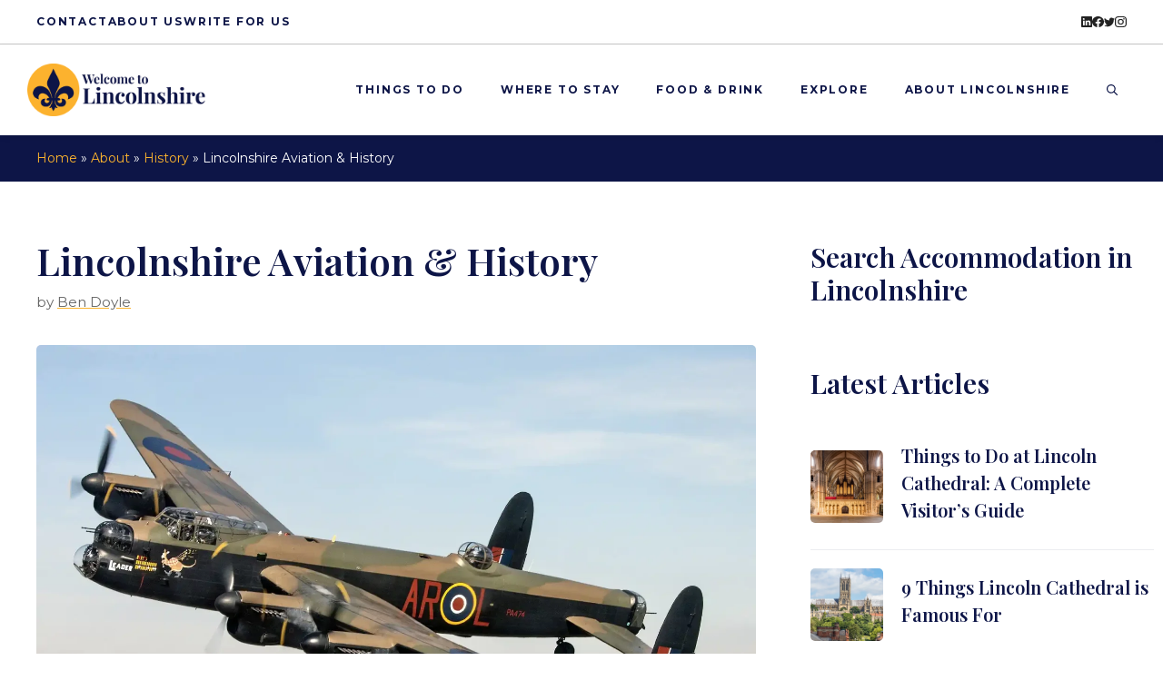

--- FILE ---
content_type: text/html; charset=UTF-8
request_url: https://lincolnshire.org/lincolnshire-aviation-history/
body_size: 16388
content:
<!DOCTYPE html>
<html lang="en-GB">
<head>
<!-- Google Tag Manager -->
<script>(function(w,d,s,l,i){w[l]=w[l]||[];w[l].push({'gtm.start':
new Date().getTime(),event:'gtm.js'});var f=d.getElementsByTagName(s)[0],
j=d.createElement(s),dl=l!='dataLayer'?'&l='+l:'';j.async=true;j.src=
'https://www.googletagmanager.com/gtm.js?id='+i+dl;f.parentNode.insertBefore(j,f);
})(window,document,'script','dataLayer','GTM-MCHZNNN');</script>
<!-- End Google Tag Manager -->
<script async src="https://pagead2.googlesyndication.com/pagead/js/adsbygoogle.js?client=ca-pub-9407016261144917"
crossorigin="anonymous"></script>
<meta charset="UTF-8">
<meta name='robots' content='index, follow, max-image-preview:large, max-snippet:-1, max-video-preview:-1' />
<meta name="viewport" content="width=device-width, initial-scale=1">
<!-- This site is optimized with the Yoast SEO plugin v23.5 - https://yoast.com/wordpress/plugins/seo/ -->
<title>Lincolnshire Aviation &amp; History - Lincolnshire.org</title>
<meta name="description" content="Lincolnshire has a rich aviation history and heritage, gaining major recognition for the significant part it played in the Second World War." />
<link rel="canonical" href="https://lincolnshire.org/lincolnshire-aviation-history/" />
<meta property="og:locale" content="en_GB" />
<meta property="og:type" content="article" />
<meta property="og:title" content="Lincolnshire Aviation &amp; History - Lincolnshire.org" />
<meta property="og:description" content="Lincolnshire has a rich aviation history and heritage, gaining major recognition for the significant part it played in the Second World War." />
<meta property="og:url" content="https://lincolnshire.org/lincolnshire-aviation-history/" />
<meta property="og:site_name" content="Lincolnshire.org" />
<meta property="article:publisher" content="https://www.facebook.com/lincolnshireorg/" />
<meta property="article:published_time" content="2012-08-03T02:06:11+00:00" />
<meta property="article:modified_time" content="2024-09-22T05:01:12+00:00" />
<meta property="og:image" content="https://lincolnshire.org/wp-content/uploads/2012/08/lancaster-bomber.webp" />
<meta property="og:image:width" content="1920" />
<meta property="og:image:height" content="1080" />
<meta property="og:image:type" content="image/webp" />
<meta name="author" content="Ben Doyle" />
<meta name="twitter:card" content="summary_large_image" />
<meta name="twitter:label1" content="Written by" />
<meta name="twitter:data1" content="Ben Doyle" />
<meta name="twitter:label2" content="Estimated reading time" />
<meta name="twitter:data2" content="3 minutes" />
<script type="application/ld+json" class="yoast-schema-graph">{"@context":"https://schema.org","@graph":[{"@type":"Article","@id":"https://lincolnshire.org/lincolnshire-aviation-history/#article","isPartOf":{"@id":"https://lincolnshire.org/lincolnshire-aviation-history/"},"author":{"name":"Ben Doyle","@id":"https://lincolnshire.org/#/schema/person/f697c88e6c399037a736384558583088"},"headline":"Lincolnshire Aviation &#038; History","datePublished":"2012-08-03T02:06:11+00:00","dateModified":"2024-09-22T05:01:12+00:00","mainEntityOfPage":{"@id":"https://lincolnshire.org/lincolnshire-aviation-history/"},"wordCount":552,"publisher":{"@id":"https://lincolnshire.org/#organization"},"image":{"@id":"https://lincolnshire.org/lincolnshire-aviation-history/#primaryimage"},"thumbnailUrl":"https://lincolnshire.org/wp-content/uploads/2012/08/lancaster-bomber.webp","keywords":["Scampton"],"articleSection":["History"],"inLanguage":"en-GB"},{"@type":"WebPage","@id":"https://lincolnshire.org/lincolnshire-aviation-history/","url":"https://lincolnshire.org/lincolnshire-aviation-history/","name":"Lincolnshire Aviation & History - Lincolnshire.org","isPartOf":{"@id":"https://lincolnshire.org/#website"},"primaryImageOfPage":{"@id":"https://lincolnshire.org/lincolnshire-aviation-history/#primaryimage"},"image":{"@id":"https://lincolnshire.org/lincolnshire-aviation-history/#primaryimage"},"thumbnailUrl":"https://lincolnshire.org/wp-content/uploads/2012/08/lancaster-bomber.webp","datePublished":"2012-08-03T02:06:11+00:00","dateModified":"2024-09-22T05:01:12+00:00","description":"Lincolnshire has a rich aviation history and heritage, gaining major recognition for the significant part it played in the Second World War.","breadcrumb":{"@id":"https://lincolnshire.org/lincolnshire-aviation-history/#breadcrumb"},"inLanguage":"en-GB","potentialAction":[{"@type":"ReadAction","target":["https://lincolnshire.org/lincolnshire-aviation-history/"]}]},{"@type":"ImageObject","inLanguage":"en-GB","@id":"https://lincolnshire.org/lincolnshire-aviation-history/#primaryimage","url":"https://lincolnshire.org/wp-content/uploads/2012/08/lancaster-bomber.webp","contentUrl":"https://lincolnshire.org/wp-content/uploads/2012/08/lancaster-bomber.webp","width":1920,"height":1080,"caption":"Lancaster Bomber"},{"@type":"BreadcrumbList","@id":"https://lincolnshire.org/lincolnshire-aviation-history/#breadcrumb","itemListElement":[{"@type":"ListItem","position":1,"name":"Home","item":"https://lincolnshire.org/"},{"@type":"ListItem","position":2,"name":"About","item":"https://lincolnshire.org/about/"},{"@type":"ListItem","position":3,"name":"History","item":"https://lincolnshire.org/about/history/"},{"@type":"ListItem","position":4,"name":"Lincolnshire Aviation &#038; History"}]},{"@type":"WebSite","@id":"https://lincolnshire.org/#website","url":"https://lincolnshire.org/","name":"Lincolnshire.org","description":"","publisher":{"@id":"https://lincolnshire.org/#organization"},"potentialAction":[{"@type":"SearchAction","target":{"@type":"EntryPoint","urlTemplate":"https://lincolnshire.org/?s={search_term_string}"},"query-input":{"@type":"PropertyValueSpecification","valueRequired":true,"valueName":"search_term_string"}}],"inLanguage":"en-GB"},{"@type":"Organization","@id":"https://lincolnshire.org/#organization","name":"Lincolnshire.org","url":"https://lincolnshire.org/","logo":{"@type":"ImageObject","inLanguage":"en-GB","@id":"https://lincolnshire.org/#/schema/logo/image/","url":"https://lincolnshire.org/wp-content/uploads/2024/02/logo.webp","contentUrl":"https://lincolnshire.org/wp-content/uploads/2024/02/logo.webp","width":2096,"height":602,"caption":"Lincolnshire.org"},"image":{"@id":"https://lincolnshire.org/#/schema/logo/image/"},"sameAs":["https://www.facebook.com/lincolnshireorg/"]},{"@type":"Person","@id":"https://lincolnshire.org/#/schema/person/f697c88e6c399037a736384558583088","name":"Ben Doyle","image":{"@type":"ImageObject","inLanguage":"en-GB","@id":"https://lincolnshire.org/#/schema/person/image/","url":"https://secure.gravatar.com/avatar/5f54c8cbb4d72d661f0c646c19f9c044?s=96&d=mm&r=g","contentUrl":"https://secure.gravatar.com/avatar/5f54c8cbb4d72d661f0c646c19f9c044?s=96&d=mm&r=g","caption":"Ben Doyle"},"description":"Ben has lived in Lincoln in 2011 with his wife who has lived here all her life. With a background in writing, he has spent the last 12 years writing blog content, emails and eBooks for Lincolnshire's businesses. Today, he spends his time exploring our county and capturing its beauty on camera. When he's at home, he loves nothing better than to cook, using Lincolnshire's finest ingredients.","sameAs":["https://lincolnshire.org"],"url":"https://lincolnshire.org/author/ben-doyle/"}]}</script>
<!-- / Yoast SEO plugin. -->
<link href='https://fonts.gstatic.com' crossorigin rel='preconnect' />
<link href='https://fonts.googleapis.com' crossorigin rel='preconnect' />
<!-- <link rel='stylesheet' id='wp-block-library-css' href='https://lincolnshire.org/wp-includes/css/dist/block-library/style.min.css?ver=6.6.2' media='all' /> -->
<link rel="stylesheet" type="text/css" href="//lincolnshire.org/wp-content/cache/wpfc-minified/l9m537ay/6483b.css" media="all"/>
<style id='classic-theme-styles-inline-css'>
/*! This file is auto-generated */
.wp-block-button__link{color:#fff;background-color:#32373c;border-radius:9999px;box-shadow:none;text-decoration:none;padding:calc(.667em + 2px) calc(1.333em + 2px);font-size:1.125em}.wp-block-file__button{background:#32373c;color:#fff;text-decoration:none}
</style>
<style id='global-styles-inline-css'>
:root{--wp--preset--aspect-ratio--square: 1;--wp--preset--aspect-ratio--4-3: 4/3;--wp--preset--aspect-ratio--3-4: 3/4;--wp--preset--aspect-ratio--3-2: 3/2;--wp--preset--aspect-ratio--2-3: 2/3;--wp--preset--aspect-ratio--16-9: 16/9;--wp--preset--aspect-ratio--9-16: 9/16;--wp--preset--color--black: #000000;--wp--preset--color--cyan-bluish-gray: #abb8c3;--wp--preset--color--white: #ffffff;--wp--preset--color--pale-pink: #f78da7;--wp--preset--color--vivid-red: #cf2e2e;--wp--preset--color--luminous-vivid-orange: #ff6900;--wp--preset--color--luminous-vivid-amber: #fcb900;--wp--preset--color--light-green-cyan: #7bdcb5;--wp--preset--color--vivid-green-cyan: #00d084;--wp--preset--color--pale-cyan-blue: #8ed1fc;--wp--preset--color--vivid-cyan-blue: #0693e3;--wp--preset--color--vivid-purple: #9b51e0;--wp--preset--color--contrast: var(--contrast);--wp--preset--color--contrast-2: var(--contrast-2);--wp--preset--color--contrast-3: var(--contrast-3);--wp--preset--color--base: var(--base);--wp--preset--color--base-2: var(--base-2);--wp--preset--color--base-3: var(--base-3);--wp--preset--color--accent: var(--accent);--wp--preset--gradient--vivid-cyan-blue-to-vivid-purple: linear-gradient(135deg,rgba(6,147,227,1) 0%,rgb(155,81,224) 100%);--wp--preset--gradient--light-green-cyan-to-vivid-green-cyan: linear-gradient(135deg,rgb(122,220,180) 0%,rgb(0,208,130) 100%);--wp--preset--gradient--luminous-vivid-amber-to-luminous-vivid-orange: linear-gradient(135deg,rgba(252,185,0,1) 0%,rgba(255,105,0,1) 100%);--wp--preset--gradient--luminous-vivid-orange-to-vivid-red: linear-gradient(135deg,rgba(255,105,0,1) 0%,rgb(207,46,46) 100%);--wp--preset--gradient--very-light-gray-to-cyan-bluish-gray: linear-gradient(135deg,rgb(238,238,238) 0%,rgb(169,184,195) 100%);--wp--preset--gradient--cool-to-warm-spectrum: linear-gradient(135deg,rgb(74,234,220) 0%,rgb(151,120,209) 20%,rgb(207,42,186) 40%,rgb(238,44,130) 60%,rgb(251,105,98) 80%,rgb(254,248,76) 100%);--wp--preset--gradient--blush-light-purple: linear-gradient(135deg,rgb(255,206,236) 0%,rgb(152,150,240) 100%);--wp--preset--gradient--blush-bordeaux: linear-gradient(135deg,rgb(254,205,165) 0%,rgb(254,45,45) 50%,rgb(107,0,62) 100%);--wp--preset--gradient--luminous-dusk: linear-gradient(135deg,rgb(255,203,112) 0%,rgb(199,81,192) 50%,rgb(65,88,208) 100%);--wp--preset--gradient--pale-ocean: linear-gradient(135deg,rgb(255,245,203) 0%,rgb(182,227,212) 50%,rgb(51,167,181) 100%);--wp--preset--gradient--electric-grass: linear-gradient(135deg,rgb(202,248,128) 0%,rgb(113,206,126) 100%);--wp--preset--gradient--midnight: linear-gradient(135deg,rgb(2,3,129) 0%,rgb(40,116,252) 100%);--wp--preset--font-size--small: 13px;--wp--preset--font-size--medium: 20px;--wp--preset--font-size--large: 36px;--wp--preset--font-size--x-large: 42px;--wp--preset--spacing--20: 0.44rem;--wp--preset--spacing--30: 0.67rem;--wp--preset--spacing--40: 1rem;--wp--preset--spacing--50: 1.5rem;--wp--preset--spacing--60: 2.25rem;--wp--preset--spacing--70: 3.38rem;--wp--preset--spacing--80: 5.06rem;--wp--preset--shadow--natural: 6px 6px 9px rgba(0, 0, 0, 0.2);--wp--preset--shadow--deep: 12px 12px 50px rgba(0, 0, 0, 0.4);--wp--preset--shadow--sharp: 6px 6px 0px rgba(0, 0, 0, 0.2);--wp--preset--shadow--outlined: 6px 6px 0px -3px rgba(255, 255, 255, 1), 6px 6px rgba(0, 0, 0, 1);--wp--preset--shadow--crisp: 6px 6px 0px rgba(0, 0, 0, 1);}:where(.is-layout-flex){gap: 0.5em;}:where(.is-layout-grid){gap: 0.5em;}body .is-layout-flex{display: flex;}.is-layout-flex{flex-wrap: wrap;align-items: center;}.is-layout-flex > :is(*, div){margin: 0;}body .is-layout-grid{display: grid;}.is-layout-grid > :is(*, div){margin: 0;}:where(.wp-block-columns.is-layout-flex){gap: 2em;}:where(.wp-block-columns.is-layout-grid){gap: 2em;}:where(.wp-block-post-template.is-layout-flex){gap: 1.25em;}:where(.wp-block-post-template.is-layout-grid){gap: 1.25em;}.has-black-color{color: var(--wp--preset--color--black) !important;}.has-cyan-bluish-gray-color{color: var(--wp--preset--color--cyan-bluish-gray) !important;}.has-white-color{color: var(--wp--preset--color--white) !important;}.has-pale-pink-color{color: var(--wp--preset--color--pale-pink) !important;}.has-vivid-red-color{color: var(--wp--preset--color--vivid-red) !important;}.has-luminous-vivid-orange-color{color: var(--wp--preset--color--luminous-vivid-orange) !important;}.has-luminous-vivid-amber-color{color: var(--wp--preset--color--luminous-vivid-amber) !important;}.has-light-green-cyan-color{color: var(--wp--preset--color--light-green-cyan) !important;}.has-vivid-green-cyan-color{color: var(--wp--preset--color--vivid-green-cyan) !important;}.has-pale-cyan-blue-color{color: var(--wp--preset--color--pale-cyan-blue) !important;}.has-vivid-cyan-blue-color{color: var(--wp--preset--color--vivid-cyan-blue) !important;}.has-vivid-purple-color{color: var(--wp--preset--color--vivid-purple) !important;}.has-black-background-color{background-color: var(--wp--preset--color--black) !important;}.has-cyan-bluish-gray-background-color{background-color: var(--wp--preset--color--cyan-bluish-gray) !important;}.has-white-background-color{background-color: var(--wp--preset--color--white) !important;}.has-pale-pink-background-color{background-color: var(--wp--preset--color--pale-pink) !important;}.has-vivid-red-background-color{background-color: var(--wp--preset--color--vivid-red) !important;}.has-luminous-vivid-orange-background-color{background-color: var(--wp--preset--color--luminous-vivid-orange) !important;}.has-luminous-vivid-amber-background-color{background-color: var(--wp--preset--color--luminous-vivid-amber) !important;}.has-light-green-cyan-background-color{background-color: var(--wp--preset--color--light-green-cyan) !important;}.has-vivid-green-cyan-background-color{background-color: var(--wp--preset--color--vivid-green-cyan) !important;}.has-pale-cyan-blue-background-color{background-color: var(--wp--preset--color--pale-cyan-blue) !important;}.has-vivid-cyan-blue-background-color{background-color: var(--wp--preset--color--vivid-cyan-blue) !important;}.has-vivid-purple-background-color{background-color: var(--wp--preset--color--vivid-purple) !important;}.has-black-border-color{border-color: var(--wp--preset--color--black) !important;}.has-cyan-bluish-gray-border-color{border-color: var(--wp--preset--color--cyan-bluish-gray) !important;}.has-white-border-color{border-color: var(--wp--preset--color--white) !important;}.has-pale-pink-border-color{border-color: var(--wp--preset--color--pale-pink) !important;}.has-vivid-red-border-color{border-color: var(--wp--preset--color--vivid-red) !important;}.has-luminous-vivid-orange-border-color{border-color: var(--wp--preset--color--luminous-vivid-orange) !important;}.has-luminous-vivid-amber-border-color{border-color: var(--wp--preset--color--luminous-vivid-amber) !important;}.has-light-green-cyan-border-color{border-color: var(--wp--preset--color--light-green-cyan) !important;}.has-vivid-green-cyan-border-color{border-color: var(--wp--preset--color--vivid-green-cyan) !important;}.has-pale-cyan-blue-border-color{border-color: var(--wp--preset--color--pale-cyan-blue) !important;}.has-vivid-cyan-blue-border-color{border-color: var(--wp--preset--color--vivid-cyan-blue) !important;}.has-vivid-purple-border-color{border-color: var(--wp--preset--color--vivid-purple) !important;}.has-vivid-cyan-blue-to-vivid-purple-gradient-background{background: var(--wp--preset--gradient--vivid-cyan-blue-to-vivid-purple) !important;}.has-light-green-cyan-to-vivid-green-cyan-gradient-background{background: var(--wp--preset--gradient--light-green-cyan-to-vivid-green-cyan) !important;}.has-luminous-vivid-amber-to-luminous-vivid-orange-gradient-background{background: var(--wp--preset--gradient--luminous-vivid-amber-to-luminous-vivid-orange) !important;}.has-luminous-vivid-orange-to-vivid-red-gradient-background{background: var(--wp--preset--gradient--luminous-vivid-orange-to-vivid-red) !important;}.has-very-light-gray-to-cyan-bluish-gray-gradient-background{background: var(--wp--preset--gradient--very-light-gray-to-cyan-bluish-gray) !important;}.has-cool-to-warm-spectrum-gradient-background{background: var(--wp--preset--gradient--cool-to-warm-spectrum) !important;}.has-blush-light-purple-gradient-background{background: var(--wp--preset--gradient--blush-light-purple) !important;}.has-blush-bordeaux-gradient-background{background: var(--wp--preset--gradient--blush-bordeaux) !important;}.has-luminous-dusk-gradient-background{background: var(--wp--preset--gradient--luminous-dusk) !important;}.has-pale-ocean-gradient-background{background: var(--wp--preset--gradient--pale-ocean) !important;}.has-electric-grass-gradient-background{background: var(--wp--preset--gradient--electric-grass) !important;}.has-midnight-gradient-background{background: var(--wp--preset--gradient--midnight) !important;}.has-small-font-size{font-size: var(--wp--preset--font-size--small) !important;}.has-medium-font-size{font-size: var(--wp--preset--font-size--medium) !important;}.has-large-font-size{font-size: var(--wp--preset--font-size--large) !important;}.has-x-large-font-size{font-size: var(--wp--preset--font-size--x-large) !important;}
:where(.wp-block-post-template.is-layout-flex){gap: 1.25em;}:where(.wp-block-post-template.is-layout-grid){gap: 1.25em;}
:where(.wp-block-columns.is-layout-flex){gap: 2em;}:where(.wp-block-columns.is-layout-grid){gap: 2em;}
:root :where(.wp-block-pullquote){font-size: 1.5em;line-height: 1.6;}
</style>
<link rel='stylesheet' id='generateblocks-google-fonts-css' href='https://fonts.googleapis.com/css?family=Playfair+Display:regular,500,600,700,800,900,italic,500italic,600italic,700italic,800italic,900italic&#038;display=swap' media='all' />
<!-- <link rel='stylesheet' id='generate-style-css' href='https://lincolnshire.org/wp-content/themes/generatepress/assets/css/main.min.css?ver=3.5.1' media='all' /> -->
<link rel="stylesheet" type="text/css" href="//lincolnshire.org/wp-content/cache/wpfc-minified/8ku7j5a1/6483b.css" media="all"/>
<style id='generate-style-inline-css'>
.is-right-sidebar{width:30%;}.is-left-sidebar{width:30%;}.site-content .content-area{width:70%;}@media (max-width: 992px){.main-navigation .menu-toggle,.sidebar-nav-mobile:not(#sticky-placeholder){display:block;}.main-navigation ul,.gen-sidebar-nav,.main-navigation:not(.slideout-navigation):not(.toggled) .main-nav > ul,.has-inline-mobile-toggle #site-navigation .inside-navigation > *:not(.navigation-search):not(.main-nav){display:none;}.nav-align-right .inside-navigation,.nav-align-center .inside-navigation{justify-content:space-between;}.has-inline-mobile-toggle .mobile-menu-control-wrapper{display:flex;flex-wrap:wrap;}.has-inline-mobile-toggle .inside-header{flex-direction:row;text-align:left;flex-wrap:wrap;}.has-inline-mobile-toggle .header-widget,.has-inline-mobile-toggle #site-navigation{flex-basis:100%;}.nav-float-left .has-inline-mobile-toggle #site-navigation{order:10;}}
.dynamic-author-image-rounded{border-radius:100%;}.dynamic-featured-image, .dynamic-author-image{vertical-align:middle;}.one-container.blog .dynamic-content-template:not(:last-child), .one-container.archive .dynamic-content-template:not(:last-child){padding-bottom:0px;}.dynamic-entry-excerpt > p:last-child{margin-bottom:0px;}
</style>
<link rel='stylesheet' id='generate-google-fonts-css' href='https://fonts.googleapis.com/css?family=Playfair+Display%3Aregular%2C500%2C600%2C700%2C800%2C900%2Citalic%2C500italic%2C600italic%2C700italic%2C800italic%2C900italic%7CMontserrat%3A100%2C100italic%2C200%2C200italic%2C300%2C300italic%2Cregular%2Citalic%2C500%2C500italic%2C600%2C600italic%2C700%2C700italic%2C800%2C800italic%2C900%2C900italic&#038;display=auto&#038;ver=3.5.1' media='all' />
<!-- <link rel='stylesheet' id='generatepress-dynamic-css' href='https://lincolnshire.org/wp-content/uploads/generatepress/style.min.css?ver=1726753448' media='all' /> -->
<!-- <link rel='stylesheet' id='generate-child-css' href='https://lincolnshire.org/wp-content/themes/generatepress_child/style.css?ver=1708506712' media='all' /> -->
<link rel="stylesheet" type="text/css" href="//lincolnshire.org/wp-content/cache/wpfc-minified/qj73rf8/6483u.css" media="all"/>
<style id='generateblocks-inline-css'>
.gb-container.gb-tabs__item:not(.gb-tabs__item-open){display:none;}.gb-container-6481db8f{border-bottom:1px solid rgba(69, 69, 69, 0.3);background-color:var(--base-3);}.gb-container-dd18ed2b{max-width:1260px;display:flex;align-items:center;justify-content:space-between;z-index:1;position:relative;padding:15px 30px;margin-right:auto;margin-left:auto;}.gb-container-fa316a58{display:flex;column-gap:40px;}.gb-container-7afcb2fa{display:flex;column-gap:25px;}.gb-container-b44c3559{margin-top:80px;background-color:var(--contrast-3);color:var(--base-3);}.gb-container-b44c3559 a{color:var(--base-3);}.gb-container-b44c3559 a:hover{color:var(--accent);}.gb-container-055f2311{max-width:1260px;padding:120px 30px 60px;margin-right:auto;margin-left:auto;}.gb-container-7ad87699{height:100%;}.gb-grid-wrapper > .gb-grid-column-7ad87699{width:60%;}.gb-container-1163293f{height:100%;}.gb-grid-wrapper > .gb-grid-column-1163293f{width:18%;}.gb-container-ab03ade7{height:100%;}.gb-grid-wrapper > .gb-grid-column-ab03ade7{width:16%;}.gb-container-62df832b{height:100%;display:flex;flex-direction:column;}.gb-grid-wrapper > .gb-grid-column-62df832b{width:6%;}.gb-container-b54527b6{height:100%;padding-top:60px;border-top:1px solid var(--base-3);}.gb-grid-wrapper > .gb-grid-column-b54527b6{width:100%;}.gb-container-28a8aa8d{height:100%;padding-top:60px;border-top:1px solid var(--base-3);}.gb-grid-wrapper > .gb-grid-column-28a8aa8d{width:100%;}.gb-container-fa8ff40e{padding-top:45px;}.gb-container-fdb3c619{padding-top:20px;padding-bottom:20px;border-bottom:1px solid var(--base);}.gb-grid-wrapper > .gb-grid-column-fdb3c619{width:100%;}.gb-grid-wrapper > .gb-grid-column-a320de75{width:25%;}.gb-grid-wrapper > .gb-grid-column-11c2b795{width:75%;}.gb-container-a6a3cd5e{background-color:var(--contrast-3);color:var(--base-3);}.gb-container-a6a3cd5e > .gb-inside-container{padding:15px 30px;max-width:1260px;margin-left:auto;margin-right:auto;}.gb-container-a6a3cd5e a{color:var(--base-2);}.gb-grid-wrapper > .gb-grid-column-a6a3cd5e > .gb-container{display:flex;flex-direction:column;height:100%;}.gb-accordion__item:not(.gb-accordion__item-open) > .gb-button .gb-accordion__icon-open{display:none;}.gb-accordion__item.gb-accordion__item-open > .gb-button .gb-accordion__icon{display:none;}a.gb-button-547640a1{display:inline-flex;align-items:center;justify-content:center;font-size:12px;letter-spacing:0.15em;font-weight:700;text-transform:uppercase;text-align:center;color:var(--contrast-3);text-decoration:none;}a.gb-button-547640a1:hover, a.gb-button-547640a1:active, a.gb-button-547640a1:focus{color:var(--accent);}a.gb-button-656dfaea{display:inline-flex;align-items:center;justify-content:center;font-size:12px;letter-spacing:0.15em;font-weight:700;text-transform:uppercase;text-align:center;color:var(--contrast-3);text-decoration:none;}a.gb-button-656dfaea:hover, a.gb-button-656dfaea:active, a.gb-button-656dfaea:focus{color:var(--accent);}a.gb-button-8319cd9d{display:inline-flex;align-items:center;justify-content:center;font-size:12px;letter-spacing:0.15em;font-weight:700;text-transform:uppercase;text-align:center;color:var(--contrast-3);text-decoration:none;}a.gb-button-8319cd9d:hover, a.gb-button-8319cd9d:active, a.gb-button-8319cd9d:focus{color:var(--accent);}a.gb-button-54bc6828{display:inline-flex;align-items:center;justify-content:center;text-align:center;color:var(--contrast);text-decoration:none;}a.gb-button-54bc6828:hover, a.gb-button-54bc6828:active, a.gb-button-54bc6828:focus{color:var(--contrast-2);}a.gb-button-54bc6828 .gb-icon{line-height:0;}a.gb-button-54bc6828 .gb-icon svg{width:0.7em;height:0.7em;fill:currentColor;}a.gb-button-21236cc4{display:inline-flex;align-items:center;justify-content:center;text-align:center;color:var(--contrast);text-decoration:none;}a.gb-button-21236cc4:hover, a.gb-button-21236cc4:active, a.gb-button-21236cc4:focus{color:var(--contrast-2);}a.gb-button-21236cc4 .gb-icon{line-height:0;}a.gb-button-21236cc4 .gb-icon svg{width:0.7em;height:0.7em;fill:currentColor;}a.gb-button-edb459af{display:inline-flex;align-items:center;justify-content:center;text-align:center;color:var(--contrast);text-decoration:none;}a.gb-button-edb459af:hover, a.gb-button-edb459af:active, a.gb-button-edb459af:focus{color:var(--contrast-2);}a.gb-button-edb459af .gb-icon{line-height:0;}a.gb-button-edb459af .gb-icon svg{width:0.7em;height:0.7em;fill:currentColor;}a.gb-button-3a501923{display:inline-flex;align-items:center;justify-content:center;text-align:center;color:var(--contrast);text-decoration:none;}a.gb-button-3a501923:hover, a.gb-button-3a501923:active, a.gb-button-3a501923:focus{color:var(--contrast-2);}a.gb-button-3a501923 .gb-icon{line-height:0;}a.gb-button-3a501923 .gb-icon svg{width:0.7em;height:0.7em;fill:currentColor;}a.gb-button-90e2431a{display:inline-flex;align-items:center;justify-content:center;text-align:center;margin-bottom:18px;color:var(--base-3);text-decoration:none;}a.gb-button-90e2431a:hover, a.gb-button-90e2431a:active, a.gb-button-90e2431a:focus{color:var(--accent);}a.gb-button-90e2431a .gb-icon{line-height:0;}a.gb-button-90e2431a .gb-icon svg{width:0.7em;height:0.7em;fill:currentColor;}a.gb-button-7ee44481{display:inline-flex;align-items:center;justify-content:center;text-align:center;margin-bottom:18px;color:var(--base-3);text-decoration:none;}a.gb-button-7ee44481:hover, a.gb-button-7ee44481:active, a.gb-button-7ee44481:focus{color:var(--accent);}a.gb-button-7ee44481 .gb-icon{line-height:0;}a.gb-button-7ee44481 .gb-icon svg{width:0.7em;height:0.7em;fill:currentColor;}a.gb-button-a755dd5b{display:inline-flex;align-items:center;justify-content:center;text-align:center;margin-bottom:18px;color:var(--base-3);text-decoration:none;}a.gb-button-a755dd5b:hover, a.gb-button-a755dd5b:active, a.gb-button-a755dd5b:focus{color:var(--accent);}a.gb-button-a755dd5b .gb-icon{line-height:0;}a.gb-button-a755dd5b .gb-icon svg{width:0.7em;height:0.7em;fill:currentColor;}a.gb-button-4059aaaf{display:inline-flex;align-items:center;justify-content:center;text-align:center;color:var(--base-3);text-decoration:none;}a.gb-button-4059aaaf:hover, a.gb-button-4059aaaf:active, a.gb-button-4059aaaf:focus{color:var(--accent);}a.gb-button-4059aaaf .gb-icon{line-height:0;}a.gb-button-4059aaaf .gb-icon svg{width:0.7em;height:0.7em;fill:currentColor;}a.gb-button-cfbaf50e{display:inline-flex;align-items:center;justify-content:center;text-align:center;margin-right:25px;color:var(--contrast);text-decoration:none;}a.gb-button-cfbaf50e:hover, a.gb-button-cfbaf50e:active, a.gb-button-cfbaf50e:focus{color:var(--contrast-2);}a.gb-button-cfbaf50e .gb-icon{font-size:1.2em;line-height:0;}a.gb-button-cfbaf50e .gb-icon svg{height:1em;width:1em;fill:currentColor;}a.gb-button-d8fa9bd7{display:inline-flex;align-items:center;justify-content:center;text-align:center;margin-right:25px;color:var(--contrast);text-decoration:none;}a.gb-button-d8fa9bd7:hover, a.gb-button-d8fa9bd7:active, a.gb-button-d8fa9bd7:focus{color:var(--contrast-2);}a.gb-button-d8fa9bd7 .gb-icon{font-size:1.2em;line-height:0;}a.gb-button-d8fa9bd7 .gb-icon svg{height:1em;width:1em;fill:currentColor;}a.gb-button-300cfee4{display:inline-flex;align-items:center;justify-content:center;text-align:center;margin-right:25px;color:var(--contrast);text-decoration:none;}a.gb-button-300cfee4:hover, a.gb-button-300cfee4:active, a.gb-button-300cfee4:focus{color:var(--contrast-2);}a.gb-button-300cfee4 .gb-icon{font-size:1.2em;line-height:0;}a.gb-button-300cfee4 .gb-icon svg{height:1em;width:1em;fill:currentColor;}a.gb-button-69373788{display:inline-flex;align-items:center;justify-content:center;text-align:center;color:var(--contrast);text-decoration:none;}a.gb-button-69373788:hover, a.gb-button-69373788:active, a.gb-button-69373788:focus{color:var(--contrast-2);}a.gb-button-69373788 .gb-icon{font-size:1.2em;line-height:0;}a.gb-button-69373788 .gb-icon svg{height:1em;width:1em;fill:currentColor;}.gb-grid-wrapper-8771399f{display:flex;flex-wrap:wrap;row-gap:60px;}.gb-grid-wrapper-8771399f > .gb-grid-column{box-sizing:border-box;}.gb-grid-wrapper-c809a7ef{display:flex;flex-wrap:wrap;}.gb-grid-wrapper-c809a7ef > .gb-grid-column{box-sizing:border-box;}.gb-grid-wrapper-471ab83d{display:flex;flex-wrap:wrap;align-items:center;row-gap:20px;margin-left:-20px;}.gb-grid-wrapper-471ab83d > .gb-grid-column{box-sizing:border-box;padding-left:20px;}.gb-block-image-645653c2{margin-bottom:15px;}.gb-image-645653c2{width:250px;vertical-align:middle;}.gb-image-179e9d98{border-radius:5px;width:100%;height:80px;object-fit:cover;vertical-align:middle;}.gb-block-image-4b339837{margin-top:30px;}.gb-image-4b339837{border-radius:5px;vertical-align:middle;}p.gb-headline-264f20e3{font-size:16px;padding-right:340px;margin-bottom:0px;}p.gb-headline-378c314d{display:flex;align-items:flex-start;font-size:11px;letter-spacing:0.15em;font-weight:bold;text-transform:uppercase;margin-bottom:10px;}p.gb-headline-378c314d .gb-icon{line-height:0;padding-top:.25em;padding-right:0.4em;}p.gb-headline-378c314d .gb-icon svg{width:0.9em;height:0.9em;fill:currentColor;}p.gb-headline-11113809{display:flex;align-items:flex-start;font-size:11px;letter-spacing:0.15em;font-weight:bold;text-transform:uppercase;margin-bottom:10px;}p.gb-headline-11113809 .gb-icon{line-height:0;padding-top:.25em;padding-right:0.4em;}p.gb-headline-11113809 .gb-icon svg{width:0.9em;height:0.9em;fill:currentColor;}p.gb-headline-c6010c7c{display:flex;align-items:flex-start;font-size:11px;letter-spacing:0.15em;font-weight:bold;text-transform:uppercase;margin-bottom:10px;}p.gb-headline-c6010c7c .gb-icon{line-height:0;padding-top:.25em;padding-right:0.4em;}p.gb-headline-c6010c7c .gb-icon svg{width:0.9em;height:0.9em;fill:currentColor;}p.gb-headline-28646705{display:flex;align-items:flex-start;font-size:11px;letter-spacing:0.15em;font-weight:bold;text-transform:uppercase;margin-bottom:10px;}p.gb-headline-28646705 .gb-icon{line-height:0;padding-top:.25em;padding-right:0.4em;}p.gb-headline-28646705 .gb-icon svg{width:0.9em;height:0.9em;fill:currentColor;}p.gb-headline-46a1c561{display:flex;align-items:flex-start;font-size:11px;letter-spacing:0.15em;font-weight:bold;text-transform:uppercase;margin-bottom:10px;}p.gb-headline-46a1c561 .gb-icon{line-height:0;padding-top:.25em;padding-right:0.4em;}p.gb-headline-46a1c561 .gb-icon svg{width:0.9em;height:0.9em;fill:currentColor;}p.gb-headline-9f0743ce{display:flex;align-items:flex-start;font-size:11px;letter-spacing:0.15em;font-weight:bold;text-transform:uppercase;margin-bottom:10px;}p.gb-headline-9f0743ce .gb-icon{line-height:0;padding-top:.25em;padding-right:0.4em;}p.gb-headline-9f0743ce .gb-icon svg{width:0.9em;height:0.9em;fill:currentColor;}p.gb-headline-241fb23c{display:flex;align-items:flex-start;font-size:11px;letter-spacing:0.15em;font-weight:bold;text-transform:uppercase;margin-bottom:10px;}p.gb-headline-241fb23c .gb-icon{line-height:0;padding-top:.25em;padding-right:0.4em;}p.gb-headline-241fb23c .gb-icon svg{width:0.9em;height:0.9em;fill:currentColor;}p.gb-headline-2f325675{display:flex;align-items:flex-start;font-size:11px;letter-spacing:0.15em;font-weight:bold;text-transform:uppercase;margin-bottom:10px;}p.gb-headline-2f325675 .gb-icon{line-height:0;padding-top:.25em;padding-right:0.4em;}p.gb-headline-2f325675 .gb-icon svg{width:0.9em;height:0.9em;fill:currentColor;}p.gb-headline-9aa4938c{display:flex;align-items:flex-start;font-size:11px;letter-spacing:0.15em;font-weight:bold;text-transform:uppercase;margin-bottom:10px;}p.gb-headline-9aa4938c .gb-icon{line-height:0;padding-top:.25em;padding-right:0.4em;}p.gb-headline-9aa4938c .gb-icon svg{width:0.9em;height:0.9em;fill:currentColor;}p.gb-headline-2a1b33a7{display:flex;align-items:flex-start;font-size:11px;letter-spacing:0.15em;font-weight:bold;text-transform:uppercase;margin-bottom:10px;}p.gb-headline-2a1b33a7 .gb-icon{line-height:0;padding-top:.25em;padding-right:0.4em;}p.gb-headline-2a1b33a7 .gb-icon svg{width:0.9em;height:0.9em;fill:currentColor;}p.gb-headline-7aaa93c0{display:flex;align-items:flex-start;font-size:11px;letter-spacing:0.15em;font-weight:bold;text-transform:uppercase;margin-bottom:10px;}p.gb-headline-7aaa93c0 .gb-icon{line-height:0;padding-top:.25em;padding-right:0.4em;}p.gb-headline-7aaa93c0 .gb-icon svg{width:0.9em;height:0.9em;fill:currentColor;}p.gb-headline-219b417c{display:flex;align-items:flex-start;font-size:11px;letter-spacing:0.15em;font-weight:bold;text-transform:uppercase;margin-bottom:10px;}p.gb-headline-219b417c .gb-icon{line-height:0;padding-top:.25em;padding-right:0.4em;}p.gb-headline-219b417c .gb-icon svg{width:0.9em;height:0.9em;fill:currentColor;}p.gb-headline-3d44d849{font-size:14px;text-align:center;margin-bottom:0px;}p.gb-headline-fff38bea{font-size:14px;text-align:center;margin-bottom:0px;}p.gb-headline-5020b310{font-family:Playfair Display, serif;font-size:30px;line-height:1.2em;font-weight:600;color:var(--contrast-3);}p.gb-headline-ee688eaf{font-family:Playfair Display, serif;font-size:30px;line-height:1.2em;font-weight:600;padding-top:40px;color:var(--contrast-3);}p.gb-headline-04769ba1{font-family:Playfair Display, serif;font-size:20px;font-weight:600;margin-bottom:8px;}p.gb-headline-04769ba1 a{color:var(--contrast-3);}p.gb-headline-04769ba1 a:hover{color:var(--accent);}p.gb-headline-e5c574bc{font-size:14px;margin-bottom:0px;color:var(--base-3);}p.gb-headline-e5c574bc a{color:var(--accent);}p.gb-headline-e5c574bc a:hover{color:var(--base-3);}@media (min-width: 1025px) {.gb-grid-wrapper > div.gb-grid-column-b54527b6{padding-bottom:0;}.gb-grid-wrapper > div.gb-grid-column-28a8aa8d{padding-bottom:0;}}@media (max-width: 1024px) {.gb-grid-wrapper > .gb-grid-column-7ad87699{width:100%;}.gb-grid-wrapper > .gb-grid-column-1163293f{width:40%;}.gb-grid-wrapper > .gb-grid-column-ab03ade7{width:40%;}.gb-container-62df832b{flex-direction:column;align-items:flex-start;justify-content:flex-start;row-gap:10px;}.gb-grid-wrapper > .gb-grid-column-62df832b{width:20%;}a.gb-button-90e2431a{margin-right:0px;margin-bottom:0px;}a.gb-button-7ee44481{margin-right:0px;margin-bottom:0px;}a.gb-button-a755dd5b{margin-right:0px;margin-bottom:0px;}p.gb-headline-264f20e3{padding-right:0px;}}@media (max-width: 1024px) and (min-width: 768px) {.gb-grid-wrapper > div.gb-grid-column-b54527b6{padding-bottom:0;}.gb-grid-wrapper > div.gb-grid-column-28a8aa8d{padding-bottom:0;}}@media (max-width: 767px) {.gb-container-dd18ed2b{flex-direction:column;row-gap:20px;}.gb-grid-wrapper > .gb-grid-column-7ad87699{width:100%;}.gb-grid-wrapper > .gb-grid-column-1163293f{width:100%;}.gb-grid-wrapper > div.gb-grid-column-1163293f{padding-bottom:0;}.gb-grid-wrapper > .gb-grid-column-ab03ade7{width:100%;}.gb-container-62df832b{flex-direction:row;align-items:flex-start;justify-content:flex-start;column-gap:20px;}.gb-grid-wrapper > .gb-grid-column-62df832b{width:100%;}.gb-grid-wrapper > .gb-grid-column-b54527b6{width:100%;}.gb-grid-wrapper > div.gb-grid-column-b54527b6{padding-bottom:0;}.gb-grid-wrapper > .gb-grid-column-28a8aa8d{width:100%;}.gb-grid-wrapper > div.gb-grid-column-28a8aa8d{padding-bottom:0;}.gb-container-fa8ff40e{padding-right:10px;padding-left:10px;}.gb-container-fdb3c619{padding-right:10px;padding-left:10px;}.gb-grid-wrapper > .gb-grid-column-a320de75{width:25%;}.gb-grid-wrapper > .gb-grid-column-11c2b795{width:75%;}p.gb-headline-04769ba1{font-size:18px;}}.gb-container .wp-block-image img{vertical-align:middle;}.gb-grid-wrapper .wp-block-image{margin-bottom:0;}.gb-highlight{background:none;}.gb-container-link{position:absolute;top:0;right:0;bottom:0;left:0;z-index:99;}
</style>
<!-- <link rel='stylesheet' id='generate-blog-images-css' href='https://lincolnshire.org/wp-content/plugins/gp-premium/blog/functions/css/featured-images.min.css?ver=2.5.0' media='all' /> -->
<!-- <link rel='stylesheet' id='generate-offside-css' href='https://lincolnshire.org/wp-content/plugins/gp-premium/menu-plus/functions/css/offside.min.css?ver=2.5.0' media='all' /> -->
<link rel="stylesheet" type="text/css" href="//lincolnshire.org/wp-content/cache/wpfc-minified/e1us8tht/6483u.css" media="all"/>
<style id='generate-offside-inline-css'>
:root{--gp-slideout-width:265px;}.slideout-navigation.main-navigation{background-color:var(--contrast-3);}.slideout-navigation.main-navigation .main-nav ul li a{color:var(--base-3);}.slideout-navigation.main-navigation .main-nav ul li:not([class*="current-menu-"]):hover > a, .slideout-navigation.main-navigation .main-nav ul li:not([class*="current-menu-"]):focus > a, .slideout-navigation.main-navigation .main-nav ul li.sfHover:not([class*="current-menu-"]) > a{color:var(--accent);background-color:var(--contrast-3);}.slideout-navigation.main-navigation .main-nav ul li[class*="current-menu-"] > a{color:var(--accent);background-color:var(--contrast-3);}.slideout-navigation, .slideout-navigation a{color:var(--base-3);}.slideout-navigation button.slideout-exit{color:var(--base-3);padding-left:20px;padding-right:20px;}.slide-opened nav.toggled .menu-toggle:before{display:none;}@media (max-width: 992px){.menu-bar-item.slideout-toggle{display:none;}}
</style>
<!-- <link rel='stylesheet' id='generate-navigation-branding-css' href='https://lincolnshire.org/wp-content/plugins/gp-premium/menu-plus/functions/css/navigation-branding-flex.min.css?ver=2.5.0' media='all' /> -->
<link rel="stylesheet" type="text/css" href="//lincolnshire.org/wp-content/cache/wpfc-minified/jo3rvid3/6483b.css" media="all"/>
<style id='generate-navigation-branding-inline-css'>
.main-navigation.has-branding.grid-container .navigation-branding, .main-navigation.has-branding:not(.grid-container) .inside-navigation:not(.grid-container) .navigation-branding{margin-left:10px;}.main-navigation .sticky-navigation-logo, .main-navigation.navigation-stick .site-logo:not(.mobile-header-logo){display:none;}.main-navigation.navigation-stick .sticky-navigation-logo{display:block;}.navigation-branding img, .site-logo.mobile-header-logo img{height:60px;width:auto;}.navigation-branding .main-title{line-height:60px;}@media (max-width: 1270px){#site-navigation .navigation-branding, #sticky-navigation .navigation-branding{margin-left:10px;}}@media (max-width: 992px){.main-navigation.has-branding.nav-align-center .menu-bar-items, .main-navigation.has-sticky-branding.navigation-stick.nav-align-center .menu-bar-items{margin-left:auto;}.navigation-branding{margin-right:auto;margin-left:10px;}.navigation-branding .main-title, .mobile-header-navigation .site-logo{margin-left:10px;}.navigation-branding img, .site-logo.mobile-header-logo{height:40px;}.navigation-branding .main-title{line-height:40px;}}
</style>
<script src='//lincolnshire.org/wp-content/cache/wpfc-minified/fsrpdqh4/6483b.js' type="text/javascript"></script>
<!-- <script src="https://lincolnshire.org/wp-includes/js/jquery/jquery.min.js?ver=3.7.1" id="jquery-core-js"></script> -->
<link rel="icon" href="https://lincolnshire.org/wp-content/uploads/2024/03/cropped-favicon-32x32.png" sizes="32x32" />
<link rel="icon" href="https://lincolnshire.org/wp-content/uploads/2024/03/cropped-favicon-192x192.png" sizes="192x192" />
<link rel="apple-touch-icon" href="https://lincolnshire.org/wp-content/uploads/2024/03/cropped-favicon-180x180.png" />
<meta name="msapplication-TileImage" content="https://lincolnshire.org/wp-content/uploads/2024/03/cropped-favicon-270x270.png" />
<style id="wp-custom-css">
/*Logo*/
.main-navigation.sticky-navigation-transition .navigation-branding img {
width: 200px;
height: auto;
}
/*Navigation*/
.site-header,
.sticky-enabled .main-navigation.is_stuck {
box-shadow: 0px 2px 06px 0px rgba(0,0,0,.1);
}
/*Featured Image*/
.featured-image img, .post-image img {
border-radius: 5px;
}
/*Images*/
.wp-block-image figcaption {
margin-bottom: 2.5em;
margin-top: 1em;
}
.wp-block-image {
margin-bottom: 2em;
margin-top: .5em;
}
.wp-block-image img {
border-radius: 5px;	
}
/**Tables**/
td, th  { 
border-color: #ebedf0 !important;
padding: 0.5em;
font-size: 18px;
}
thead {
background-color: #0d1547;
color: #ffffff;	
}
/**Typography**/
.single-post h2 {
margin-top: 40px;
}
.single-post h3 {
margin-top: 30px;
}
.single-post h4 {
margin-top: 20px;
}
/*Underline Hyperlinks in Content*/
#page a:not([class*="button"]) {
text-decoration: underline;
text-decoration-color: #fbb32e;
}
.gb-query-loop-wrapper .gb-headline a {
text-decoration: none !important;
}
/**Star Ratings**/
.svg-inline--fa {
display: var(--fa-display,inline-block);
height: 1.2em;
overflow: visible;
vertical-align: -0.125em;
color: #fbb32e;
}
.lining {
display: none;
}
/**Wp Forms**/
div.wpforms-container-full .wpforms-form button,
div.wpforms-container-full .wpforms-form .wpforms-page-button {
background-color: #fbb32e !important;
border: 1px solid #fbb32e !important;
border-radius: 5px;
color: #0d1547 !important;
font-weight: bold;
text-transform: uppercase;
letter-spacing: 0.1em;
height: 50px;
font-size: 13px !important;
width: 100%;
}
div.wpforms-container-full .wpforms-form button:hover {
background-color: #0d1547 !important;
border: 1px solid #0d1547 !important;
border-radius: 3px !important;
color: #fbb32e !important;
font-weight: bold;
text-transform: uppercase;
letter-spacing: 0.1em;
width: 100%;
transition: .2s background-color ease-in-out, .2s color ease-in-out, .2s border-color ease-in-out, .2s opacity ease-in-out, .2s box-shadow ease-in-out;
}
div.wpforms-container-full .wpforms-form input[type=date], div.wpforms-container-full .wpforms-form input[type=datetime], div.wpforms-container-full .wpforms-form input[type=datetime-local], div.wpforms-container-full .wpforms-form input[type=email], div.wpforms-container-full .wpforms-form input[type=month], div.wpforms-container-full .wpforms-form input[type=number], div.wpforms-container-full .wpforms-form input[type=password], div.wpforms-container-full .wpforms-form input[type=range], div.wpforms-container-full .wpforms-form input[type=search], div.wpforms-container-full .wpforms-form input[type=tel], div.wpforms-container-full .wpforms-form input[type=text], div.wpforms-container-full .wpforms-form input[type=time], div.wpforms-container-full .wpforms-form input[type=url], div.wpforms-container-full .wpforms-form input[type=week], div.wpforms-container-full .wpforms-form select, div.wpforms-container-full .wpforms-form textarea {
background-color: #f8f8f8;
box-sizing: border-box;
border-radius: 2px;
color: #333;
-webkit-box-sizing: border-box;
-moz-box-sizing: border-box;
display: block;
float: none;
font-size: 16px;
font-family: inherit;
border: 1px solid #ccc;
padding: 6px 10px;
height: 50px;
width: 100%;
line-height: 1.3;
}
div.wpforms-container-full .wpforms-form .wpforms-field-label { font-size: 18px;
padding-top: 10px;
}
div.wpforms-container div.wpforms-uploader {
background-color: #f8f8f8 !important;
}
</style>
<style id="wpforms-css-vars-root">
:root {
--wpforms-field-border-radius: 3px;
--wpforms-field-border-style: solid;
--wpforms-field-border-size: 1px;
--wpforms-field-background-color: #ffffff;
--wpforms-field-border-color: rgba( 0, 0, 0, 0.25 );
--wpforms-field-border-color-spare: rgba( 0, 0, 0, 0.25 );
--wpforms-field-text-color: rgba( 0, 0, 0, 0.7 );
--wpforms-field-menu-color: #ffffff;
--wpforms-label-color: rgba( 0, 0, 0, 0.85 );
--wpforms-label-sublabel-color: rgba( 0, 0, 0, 0.55 );
--wpforms-label-error-color: #d63637;
--wpforms-button-border-radius: 3px;
--wpforms-button-border-style: none;
--wpforms-button-border-size: 1px;
--wpforms-button-background-color: #066aab;
--wpforms-button-border-color: #066aab;
--wpforms-button-text-color: #ffffff;
--wpforms-page-break-color: #066aab;
--wpforms-background-image: none;
--wpforms-background-position: center center;
--wpforms-background-repeat: no-repeat;
--wpforms-background-size: cover;
--wpforms-background-width: 100px;
--wpforms-background-height: 100px;
--wpforms-background-color: rgba( 0, 0, 0, 0 );
--wpforms-background-url: none;
--wpforms-container-padding: 0px;
--wpforms-container-border-style: none;
--wpforms-container-border-width: 1px;
--wpforms-container-border-color: #000000;
--wpforms-container-border-radius: 3px;
--wpforms-field-size-input-height: 43px;
--wpforms-field-size-input-spacing: 15px;
--wpforms-field-size-font-size: 16px;
--wpforms-field-size-line-height: 19px;
--wpforms-field-size-padding-h: 14px;
--wpforms-field-size-checkbox-size: 16px;
--wpforms-field-size-sublabel-spacing: 5px;
--wpforms-field-size-icon-size: 1;
--wpforms-label-size-font-size: 16px;
--wpforms-label-size-line-height: 19px;
--wpforms-label-size-sublabel-font-size: 14px;
--wpforms-label-size-sublabel-line-height: 17px;
--wpforms-button-size-font-size: 17px;
--wpforms-button-size-height: 41px;
--wpforms-button-size-padding-h: 15px;
--wpforms-button-size-margin-top: 10px;
--wpforms-container-shadow-size-box-shadow: none;
}
</style>	<meta name="fo-verify" content="7ac11b84-5ff9-4d1d-8958-7c66cdf8b45d" />
</head>
<body class="post-template-default single single-post postid-427 single-format-standard wp-custom-logo wp-embed-responsive post-image-below-header post-image-aligned-center slideout-enabled slideout-mobile sticky-menu-no-transition sticky-enabled both-sticky-menu right-sidebar nav-float-right separate-containers header-aligned-left dropdown-hover featured-image-active" itemtype="https://schema.org/Blog" itemscope>
<!-- Google Tag Manager (noscript) -->
<noscript><iframe src="https://www.googletagmanager.com/ns.html?id=GTM-MCHZNNN"
height="0" width="0" style="display:none;visibility:hidden"></iframe></noscript>
<!-- End Google Tag Manager (noscript) -->
<a class="screen-reader-text skip-link" href="#content" title="Skip to content">Skip to content</a><div class="gb-container gb-container-6481db8f hide-on-mobile hide-on-tablet">
<div class="gb-container gb-container-dd18ed2b">
<div class="gb-container gb-container-fa316a58">
<a class="gb-button gb-button-547640a1 gb-button-text" href="https://lincolnshire.org/contact/">Contact</a>
<a class="gb-button gb-button-656dfaea gb-button-text" href="https://lincolnshire.org/about-us/">About Us</a>
<a class="gb-button gb-button-8319cd9d gb-button-text" href="https://lincolnshire.org/write-for-us/">Write For Us</a>
</div>
<div class="gb-container gb-container-7afcb2fa">
<a class="gb-button gb-button-54bc6828" href="#" aria-label="linkedin"><span class="gb-icon"><svg viewBox="0 0 16 16" class="bi bi-linkedin" fill="currentColor" height="16" width="16" xmlns="http://www.w3.org/2000/svg">   <path d="M0 1.146C0 .513.526 0 1.175 0h13.65C15.474 0 16 .513 16 1.146v13.708c0 .633-.526 1.146-1.175 1.146H1.175C.526 16 0 15.487 0 14.854V1.146zm4.943 12.248V6.169H2.542v7.225h2.401zm-1.2-8.212c.837 0 1.358-.554 1.358-1.248-.015-.709-.52-1.248-1.342-1.248-.822 0-1.359.54-1.359 1.248 0 .694.521 1.248 1.327 1.248h.016zm4.908 8.212V9.359c0-.216.016-.432.08-.586.173-.431.568-.878 1.232-.878.869 0 1.216.662 1.216 1.634v3.865h2.401V9.25c0-2.22-1.184-3.252-2.764-3.252-1.274 0-1.845.7-2.165 1.193v.025h-.016a5.54 5.54 0 0 1 .016-.025V6.169h-2.4c.03.678 0 7.225 0 7.225h2.4z"></path> </svg></span></a>
<a class="gb-button gb-button-21236cc4" href="#" aria-label="facebook"><span class="gb-icon"><svg viewBox="0 0 16 16" class="bi bi-facebook" fill="currentColor" height="16" width="16" xmlns="http://www.w3.org/2000/svg">   <path d="M16 8.049c0-4.446-3.582-8.05-8-8.05C3.58 0-.002 3.603-.002 8.05c0 4.017 2.926 7.347 6.75 7.951v-5.625h-2.03V8.05H6.75V6.275c0-2.017 1.195-3.131 3.022-3.131.876 0 1.791.157 1.791.157v1.98h-1.009c-.993 0-1.303.621-1.303 1.258v1.51h2.218l-.354 2.326H9.25V16c3.824-.604 6.75-3.934 6.75-7.951z"></path> </svg></span></a>
<a class="gb-button gb-button-edb459af" href="#" aria-label="twitter"><span class="gb-icon"><svg viewBox="0 0 16 16" class="bi bi-twitter" fill="currentColor" height="16" width="16" xmlns="http://www.w3.org/2000/svg">   <path d="M5.026 15c6.038 0 9.341-5.003 9.341-9.334 0-.14 0-.282-.006-.422A6.685 6.685 0 0 0 16 3.542a6.658 6.658 0 0 1-1.889.518 3.301 3.301 0 0 0 1.447-1.817 6.533 6.533 0 0 1-2.087.793A3.286 3.286 0 0 0 7.875 6.03a9.325 9.325 0 0 1-6.767-3.429 3.289 3.289 0 0 0 1.018 4.382A3.323 3.323 0 0 1 .64 6.575v.045a3.288 3.288 0 0 0 2.632 3.218 3.203 3.203 0 0 1-.865.115 3.23 3.23 0 0 1-.614-.057 3.283 3.283 0 0 0 3.067 2.277A6.588 6.588 0 0 1 .78 13.58a6.32 6.32 0 0 1-.78-.045A9.344 9.344 0 0 0 5.026 15z"></path> </svg></span></a>
<a class="gb-button gb-button-3a501923" href="#" aria-label="instagram"><span class="gb-icon"><svg viewBox="0 0 16 16" class="bi bi-instagram" fill="currentColor" height="16" width="16" xmlns="http://www.w3.org/2000/svg">   <path d="M8 0C5.829 0 5.556.01 4.703.048 3.85.088 3.269.222 2.76.42a3.917 3.917 0 0 0-1.417.923A3.927 3.927 0 0 0 .42 2.76C.222 3.268.087 3.85.048 4.7.01 5.555 0 5.827 0 8.001c0 2.172.01 2.444.048 3.297.04.852.174 1.433.372 1.942.205.526.478.972.923 1.417.444.445.89.719 1.416.923.51.198 1.09.333 1.942.372C5.555 15.99 5.827 16 8 16s2.444-.01 3.298-.048c.851-.04 1.434-.174 1.943-.372a3.916 3.916 0 0 0 1.416-.923c.445-.445.718-.891.923-1.417.197-.509.332-1.09.372-1.942C15.99 10.445 16 10.173 16 8s-.01-2.445-.048-3.299c-.04-.851-.175-1.433-.372-1.941a3.926 3.926 0 0 0-.923-1.417A3.911 3.911 0 0 0 13.24.42c-.51-.198-1.092-.333-1.943-.372C10.443.01 10.172 0 7.998 0h.003zm-.717 1.442h.718c2.136 0 2.389.007 3.232.046.78.035 1.204.166 1.486.275.373.145.64.319.92.599.28.28.453.546.598.92.11.281.24.705.275 1.485.039.843.047 1.096.047 3.231s-.008 2.389-.047 3.232c-.035.78-.166 1.203-.275 1.485a2.47 2.47 0 0 1-.599.919c-.28.28-.546.453-.92.598-.28.11-.704.24-1.485.276-.843.038-1.096.047-3.232.047s-2.39-.009-3.233-.047c-.78-.036-1.203-.166-1.485-.276a2.478 2.478 0 0 1-.92-.598 2.48 2.48 0 0 1-.6-.92c-.109-.281-.24-.705-.275-1.485-.038-.843-.046-1.096-.046-3.233 0-2.136.008-2.388.046-3.231.036-.78.166-1.204.276-1.486.145-.373.319-.64.599-.92.28-.28.546-.453.92-.598.282-.11.705-.24 1.485-.276.738-.034 1.024-.044 2.515-.045v.002zm4.988 1.328a.96.96 0 1 0 0 1.92.96.96 0 0 0 0-1.92zm-4.27 1.122a4.109 4.109 0 1 0 0 8.217 4.109 4.109 0 0 0 0-8.217zm0 1.441a2.667 2.667 0 1 1 0 5.334 2.667 2.667 0 0 1 0-5.334z"></path> </svg></span></a>
</div>
</div>
</div>		<header class="site-header has-inline-mobile-toggle" id="masthead" aria-label="Site"  itemtype="https://schema.org/WPHeader" itemscope>
<div class="inside-header grid-container">
<div class="site-logo">
<a href="https://lincolnshire.org/" rel="home">
<img  class="header-image is-logo-image" alt="Lincolnshire.org" src="https://lincolnshire.org/wp-content/uploads/2024/02/logo.webp" srcset="https://lincolnshire.org/wp-content/uploads/2024/02/logo.webp 1x, https://lincolnshire.org/wp-content/uploads/2024/02/logo.webp 2x" width="2096" height="602" />
</a>
</div>	<nav class="main-navigation mobile-menu-control-wrapper" id="mobile-menu-control-wrapper" aria-label="Mobile Toggle">
<div class="menu-bar-items">	<span class="menu-bar-item">
<a href="#" role="button" aria-label="Open search" data-gpmodal-trigger="gp-search"><span class="gp-icon icon-search"><svg viewBox="0 0 512 512" aria-hidden="true" xmlns="http://www.w3.org/2000/svg" width="1em" height="1em"><path fill-rule="evenodd" clip-rule="evenodd" d="M208 48c-88.366 0-160 71.634-160 160s71.634 160 160 160 160-71.634 160-160S296.366 48 208 48zM0 208C0 93.125 93.125 0 208 0s208 93.125 208 208c0 48.741-16.765 93.566-44.843 129.024l133.826 134.018c9.366 9.379 9.355 24.575-.025 33.941-9.379 9.366-24.575 9.355-33.941-.025L337.238 370.987C301.747 399.167 256.839 416 208 416 93.125 416 0 322.875 0 208z" /></svg><svg viewBox="0 0 512 512" aria-hidden="true" xmlns="http://www.w3.org/2000/svg" width="1em" height="1em"><path d="M71.029 71.029c9.373-9.372 24.569-9.372 33.942 0L256 222.059l151.029-151.03c9.373-9.372 24.569-9.372 33.942 0 9.372 9.373 9.372 24.569 0 33.942L289.941 256l151.03 151.029c9.372 9.373 9.372 24.569 0 33.942-9.373 9.372-24.569 9.372-33.942 0L256 289.941l-151.029 151.03c-9.373 9.372-24.569 9.372-33.942 0-9.372-9.373-9.372-24.569 0-33.942L222.059 256 71.029 104.971c-9.372-9.373-9.372-24.569 0-33.942z" /></svg></span></a>
</span>
</div>		<button data-nav="site-navigation" class="menu-toggle" aria-controls="generate-slideout-menu" aria-expanded="false">
<span class="gp-icon icon-menu-bars"><svg viewBox="0 0 512 512" aria-hidden="true" xmlns="http://www.w3.org/2000/svg" width="1em" height="1em"><path d="M0 96c0-13.255 10.745-24 24-24h464c13.255 0 24 10.745 24 24s-10.745 24-24 24H24c-13.255 0-24-10.745-24-24zm0 160c0-13.255 10.745-24 24-24h464c13.255 0 24 10.745 24 24s-10.745 24-24 24H24c-13.255 0-24-10.745-24-24zm0 160c0-13.255 10.745-24 24-24h464c13.255 0 24 10.745 24 24s-10.745 24-24 24H24c-13.255 0-24-10.745-24-24z" /></svg><svg viewBox="0 0 512 512" aria-hidden="true" xmlns="http://www.w3.org/2000/svg" width="1em" height="1em"><path d="M71.029 71.029c9.373-9.372 24.569-9.372 33.942 0L256 222.059l151.029-151.03c9.373-9.372 24.569-9.372 33.942 0 9.372 9.373 9.372 24.569 0 33.942L289.941 256l151.03 151.029c9.372 9.373 9.372 24.569 0 33.942-9.373 9.372-24.569 9.372-33.942 0L256 289.941l-151.029 151.03c-9.373 9.372-24.569 9.372-33.942 0-9.372-9.373-9.372-24.569 0-33.942L222.059 256 71.029 104.971c-9.372-9.373-9.372-24.569 0-33.942z" /></svg></span><span class="screen-reader-text">Menu</span>		</button>
</nav>
<nav class="has-sticky-branding main-navigation has-menu-bar-items sub-menu-right" id="site-navigation" aria-label="Primary"  itemtype="https://schema.org/SiteNavigationElement" itemscope>
<div class="inside-navigation grid-container">
<div class="navigation-branding"><div class="sticky-navigation-logo">
<a href="https://lincolnshire.org/" title="Lincolnshire.org" rel="home">
<img src="https://lincolnshire.org/wp-content/uploads/2024/02/logo.webp" class="is-logo-image" alt="Lincolnshire.org" width="2096" height="602" />
</a>
</div></div>				<button class="menu-toggle" aria-controls="generate-slideout-menu" aria-expanded="false">
<span class="gp-icon icon-menu-bars"><svg viewBox="0 0 512 512" aria-hidden="true" xmlns="http://www.w3.org/2000/svg" width="1em" height="1em"><path d="M0 96c0-13.255 10.745-24 24-24h464c13.255 0 24 10.745 24 24s-10.745 24-24 24H24c-13.255 0-24-10.745-24-24zm0 160c0-13.255 10.745-24 24-24h464c13.255 0 24 10.745 24 24s-10.745 24-24 24H24c-13.255 0-24-10.745-24-24zm0 160c0-13.255 10.745-24 24-24h464c13.255 0 24 10.745 24 24s-10.745 24-24 24H24c-13.255 0-24-10.745-24-24z" /></svg><svg viewBox="0 0 512 512" aria-hidden="true" xmlns="http://www.w3.org/2000/svg" width="1em" height="1em"><path d="M71.029 71.029c9.373-9.372 24.569-9.372 33.942 0L256 222.059l151.029-151.03c9.373-9.372 24.569-9.372 33.942 0 9.372 9.373 9.372 24.569 0 33.942L289.941 256l151.03 151.029c9.372 9.373 9.372 24.569 0 33.942-9.373 9.372-24.569 9.372-33.942 0L256 289.941l-151.029 151.03c-9.373 9.372-24.569 9.372-33.942 0-9.372-9.373-9.372-24.569 0-33.942L222.059 256 71.029 104.971c-9.372-9.373-9.372-24.569 0-33.942z" /></svg></span><span class="screen-reader-text">Menu</span>				</button>
<div id="primary-menu" class="main-nav"><ul id="menu-main-menu" class=" menu sf-menu"><li id="menu-item-32178" class="menu-item menu-item-type-taxonomy menu-item-object-category menu-item-32178"><a href="https://lincolnshire.org/things-to-do/">Things to Do</a></li>
<li id="menu-item-32177" class="menu-item menu-item-type-taxonomy menu-item-object-category menu-item-32177"><a href="https://lincolnshire.org/where-to-stay/">Where to Stay</a></li>
<li id="menu-item-32179" class="menu-item menu-item-type-taxonomy menu-item-object-category menu-item-32179"><a href="https://lincolnshire.org/food-drink/">Food &amp; Drink</a></li>
<li id="menu-item-32180" class="menu-item menu-item-type-taxonomy menu-item-object-category menu-item-32180"><a href="https://lincolnshire.org/explore/">Explore</a></li>
<li id="menu-item-32537" class="menu-item menu-item-type-taxonomy menu-item-object-category current-post-ancestor menu-item-32537"><a href="https://lincolnshire.org/about/">About Lincolnshire</a></li>
</ul></div><div class="menu-bar-items">	<span class="menu-bar-item">
<a href="#" role="button" aria-label="Open search" data-gpmodal-trigger="gp-search"><span class="gp-icon icon-search"><svg viewBox="0 0 512 512" aria-hidden="true" xmlns="http://www.w3.org/2000/svg" width="1em" height="1em"><path fill-rule="evenodd" clip-rule="evenodd" d="M208 48c-88.366 0-160 71.634-160 160s71.634 160 160 160 160-71.634 160-160S296.366 48 208 48zM0 208C0 93.125 93.125 0 208 0s208 93.125 208 208c0 48.741-16.765 93.566-44.843 129.024l133.826 134.018c9.366 9.379 9.355 24.575-.025 33.941-9.379 9.366-24.575 9.355-33.941-.025L337.238 370.987C301.747 399.167 256.839 416 208 416 93.125 416 0 322.875 0 208z" /></svg><svg viewBox="0 0 512 512" aria-hidden="true" xmlns="http://www.w3.org/2000/svg" width="1em" height="1em"><path d="M71.029 71.029c9.373-9.372 24.569-9.372 33.942 0L256 222.059l151.029-151.03c9.373-9.372 24.569-9.372 33.942 0 9.372 9.373 9.372 24.569 0 33.942L289.941 256l151.03 151.029c9.372 9.373 9.372 24.569 0 33.942-9.373 9.372-24.569 9.372-33.942 0L256 289.941l-151.029 151.03c-9.373 9.372-24.569 9.372-33.942 0-9.372-9.373-9.372-24.569 0-33.942L222.059 256 71.029 104.971c-9.372-9.373-9.372-24.569 0-33.942z" /></svg></span></a>
</span>
</div>			</div>
</nav>
</div>
</header>
<div class="gb-container gb-container-a6a3cd5e"><div class="gb-inside-container">
<p class="gb-headline gb-headline-e5c574bc gb-headline-text"><span><span><a href="https://lincolnshire.org/">Home</a></span> » <span><a href="https://lincolnshire.org/about/">About</a></span> » <span><a href="https://lincolnshire.org/about/history/">History</a></span> » <span class="breadcrumb_last" aria-current="page">Lincolnshire Aviation &#038; History</span></span></p>
</div></div>
<div class="site grid-container container hfeed" id="page">
<div class="site-content" id="content">
<div class="content-area" id="primary">
<main class="site-main" id="main">
<article id="post-427" class="post-427 post type-post status-publish format-standard has-post-thumbnail hentry category-history tag-scampton" itemtype="https://schema.org/CreativeWork" itemscope>
<div class="inside-article">
<header class="entry-header">
<h1 class="entry-title" itemprop="headline">Lincolnshire Aviation &#038; History</h1>		<div class="entry-meta">
<span class="byline">by <span class="author vcard" itemprop="author" itemtype="https://schema.org/Person" itemscope><a class="url fn n" href="https://lincolnshire.org/author/ben-doyle/" title="View all posts by Ben Doyle" rel="author" itemprop="url"><span class="author-name" itemprop="name">Ben Doyle</span></a></span></span> 		</div>
</header>
<div class="featured-image  page-header-image-single ">
<img width="1920" height="1080" src="https://lincolnshire.org/wp-content/uploads/2012/08/lancaster-bomber.webp" class="attachment-full size-full" alt="Lancaster Bomber" itemprop="image" decoding="async" fetchpriority="high" srcset="https://lincolnshire.org/wp-content/uploads/2012/08/lancaster-bomber.webp 1920w, https://lincolnshire.org/wp-content/uploads/2012/08/lancaster-bomber-300x169.webp 300w, https://lincolnshire.org/wp-content/uploads/2012/08/lancaster-bomber-1024x576.webp 1024w, https://lincolnshire.org/wp-content/uploads/2012/08/lancaster-bomber-768x432.webp 768w, https://lincolnshire.org/wp-content/uploads/2012/08/lancaster-bomber-1536x864.webp 1536w" sizes="(max-width: 1920px) 100vw, 1920px" />
</div>
<div class="entry-content" itemprop="text">
<h2 class="wp-block-heading">The History of Lincolnshire Aviation</h2>
<p>Much is known about the role played by Lincolnshire&#8217;s aviation during World War II, including the famous Dambuster&#8217;s Raid made by Guy Gibson and his 617 Squadron from RAF Scampton.</p>
<p>What is less well known is that, by the end of World War II, Lincoln had become a world leader in aircraft production.</p>
<h3 class="wp-block-heading">Lincolnshire in World War II</h3>
<p>During World War II, Lincolnshire became known as “Bomber County” due to the fact that it was home to a large number of airfields – 49, to be exact, which was more than any other county in England.</p>
<p>The average distance between these airfields was 7.5 miles, with bomber stations typically taking up approximately 700 acres. The county was at the forefront of the allied air offensive and was home to 1 Group and 5 Group of the Bomber Command of the Royal Air Force.</p>
<p>The Lincolnshire-based bombers contributed heavily to many crucial attacks in the war against Germany, including;</p>
<ul class="wp-block-list">
<li>The Battle of the Barges (August 1940)</li>
<li>The Augsburg Raid (April 17, 1942)</li>
<li>Operation Robinson (October 17, 1942)</li>
<li>Operation Millennium (May 30, 1942)</li>
<li>The Dams Raid ‘Dambusters’ (May 16, 1943)</li>
<li>The Battle of the Ruhr (1943-1944)</li>
<li>The Numerburg Raid (March 30, 1944)</li>
<li>The Battle of Berlin (1944-1945)</li>
<li>The Bochum Raid (November 4, 1944)</li>
</ul>
<p>Aside from these undertakings of the Bomber Command, Lincolnshire was witness to the action of day and night fighters, anti-shipping strike and transport, as well as flying trainings.</p>
<h3 class="wp-block-heading">Modern-Day Aviation</h3>
<p>Today, Lincolnshire is the location of the Royal Air Force Central Flying School and the Royal Air Force Acrobatic Team, “The Red Arrows”.</p>
<p>The Battle of Britain Memorial Flight, the RAF’s tribute to the aviators of World War II, is also held in the county and operates a Lancaster, five Spitfires, two Hurricanes, two Chipmunks and a Dakota. The Lincolnshire County Council and Royal Air Force partnership facilitates the viewing of these historic aircraft at their base at RAF Coningsby.</p>
<p>In addition to this, there are various aviation museums and heritage centres throughout the county of Lincolnshire which showcase restored airfield buildings, control towers and operations rooms, among others.</p>
<p>For more information on this, please visit our <a href="/modern-lincolnshire-aviation/">Lincolnshire modern aviation</a> page.</p>
<h3 class="wp-block-heading">Below is a list of Lincolnshire aviation museums, visitor centres and heritage centres.</h3>
<figure class="wp-block-table"><table><tbody><tr><td><strong>Battle of Britain Memorial Flight Visitors Centre (BBMF)</strong>&nbsp;
<p>&nbsp;</p>
<p><a href="https://lincolnshire.org/?directory=battle-britain-memorial-flight-visitors-centre">RAF BBMF Visitor’s Centre</a><br>Dogdyke Road<br>Coningsby, LN4 4SY<br><strong>Telephone:</strong> 01522 782040</p>
</td><td><strong>Cranwell Aviation Heritage Centre</strong>&nbsp;
<p>&nbsp;</p>
<p>North Rauceby<br>Near Cranwell<br>Sleaford,&nbsp;NG34 8QR<br><strong>Telephone:</strong> 01529 488490</p>
</td></tr><tr><td><strong>Lincolnshire Aviation Heritage Centre</strong>&nbsp;
<p>&nbsp;</p>
<p>East Kirkby Airfield<br>East Kirkby, near Spilsby<br>Lincolnshire<br>PE23 4DE<br><strong>Telephone:</strong> 01790 763207</p>
</td><td><strong>Metheringham Airfield Visitors Centre</strong>&nbsp;
<p>&nbsp;</p>
<p>Westmoor Farm, Martin Moor<br>Metheringham,</p>
<p>Lincoln<br>LN4 3BQ<br><strong>Telephone:</strong> 01526 378270</p>
</td></tr><tr><td><strong>RAF Waddington Viewing Enclosure</strong>&nbsp;
<p>&nbsp;</p>
<p>The Sentry Post<br>Sleaford Road (A-15)<br>Waddington LN5 9EG<br><strong>Telephone:</strong> 01522 720271</p>
</td><td><strong>RAF Wickenby Memorial Museum</strong>&nbsp;
<p>&nbsp;</p>
<p>Wickenby Airfield<br>Near Langworth, Lincoln<br>LN3 5AX<br><strong>Telephone:</strong> 01673 885000</p>
</td></tr><tr><td><strong>Thorpe Camp Visitor Centre</strong>&nbsp;
<p>&nbsp;</p>
<p>Woodhall Spa Road<br>Tattershall Thorpe<br>LN4 4PE<br><strong>Telephone:</strong> 01526 342249</p>
</td><td><strong>Newark Air Museum</strong>&nbsp;
<p>&nbsp;</p>
<p>The Airfield<br>Winthorpe, Newark<br>NG24 2NY<br><strong>Telephone:</strong> 01636 707170</p>
</td></tr><tr><td><strong>Scampton Historical Museum</strong>&nbsp;
<p>&nbsp;</p>
<p><a href="https://lincolnshire.org/?directory=raf-scampton-heritage-centre">RAF Scampton</a><br>Lincoln, Lincolnshire<br>LN1 2ST<br><strong>Telephone:</strong> 01522 730376</p>
</td><td><strong>RAF Digby</strong>&nbsp;
<p>&nbsp;</p>
<p>Sector Operations Room Museum<br>Scopwick, Lincolnshire<br>LN4 3LH<br><strong>Telephone:</strong> 01526 327296</p>
</td></tr><tr><td><strong>Grantham Museum</strong>&nbsp;
<p>&nbsp;</p>
<p>St. Peter’s Hill<br>Grantham, Lincolnshire<br>NG3 1PY<br><strong>Telephone:</strong> 01476 568783</p>
</td><td><strong>International Bomber Command Centre</strong>&nbsp;
<p>&nbsp;</p>
<p>Canwick Avenue<br>Lincoln<br>LN4 2HQ<br><strong>Telephone:</strong> 01522 514755</p>
</td></tr></tbody></table></figure>
<h3 class="wp-block-heading">&nbsp;</h3>
<h3 class="wp-block-heading">RAF Lincolnshire 100th Anniversary</h3>
<p>2018 marked the 100th anniversary of the RAF and a whole host of celebrations took place across Lincolnshire to mark the momentous occasion. For more information, visit our <a href="/raf-lincolnshire-celebrating-100th-anniversary/">information page</a>.</p>
</div>
</div>
</article>
</main>
</div>
<div class="widget-area sidebar is-right-sidebar" id="right-sidebar">
<div class="inside-right-sidebar">
<aside class="gb-container gb-container-fa8ff40e">
<p class="gb-headline gb-headline-5020b310 gb-headline-text">Search Accommodation in Lincolnshire</p>
<script async src="https://tp.media/content?trs=311006&shmarker=536361.sidebar&locale=en&sustainable=false&border_radius=5&plain=true&powered_by=true&promo_id=2693&campaign_id=84" charset="utf-8"></script>
<p class="gb-headline gb-headline-ee688eaf gb-headline-text">Latest Articles</p>
</aside>
<div class="gb-grid-wrapper gb-grid-wrapper-c809a7ef gb-query-loop-wrapper">
<div class="gb-grid-column gb-grid-column-fdb3c619 gb-query-loop-item post-12188 post type-post status-publish format-standard has-post-thumbnail hentry category-lincoln-cathedral category-things-to-do"><div class="gb-container gb-container-fdb3c619">
<div class="gb-grid-wrapper gb-grid-wrapper-471ab83d">
<div class="gb-grid-column gb-grid-column-a320de75"><div class="gb-container gb-container-a320de75">
<figure class="gb-block-image gb-block-image-179e9d98"><a href="https://lincolnshire.org/top-10-things-lincoln-cathedral/"><img width="1920" height="1080" src="https://lincolnshire.org/wp-content/uploads/2014/02/lincoln-cathedral.webp" class="gb-image-179e9d98" alt="Lincoln Cathedral" decoding="async" loading="lazy" srcset="https://lincolnshire.org/wp-content/uploads/2014/02/lincoln-cathedral.webp 1920w, https://lincolnshire.org/wp-content/uploads/2014/02/lincoln-cathedral-300x169.webp 300w, https://lincolnshire.org/wp-content/uploads/2014/02/lincoln-cathedral-1024x576.webp 1024w, https://lincolnshire.org/wp-content/uploads/2014/02/lincoln-cathedral-768x432.webp 768w, https://lincolnshire.org/wp-content/uploads/2014/02/lincoln-cathedral-1536x864.webp 1536w" sizes="(max-width: 1920px) 100vw, 1920px" /></a></figure>
</div></div>
<div class="gb-grid-column gb-grid-column-11c2b795"><div class="gb-container gb-container-11c2b795">
<p class="gb-headline gb-headline-04769ba1 gb-headline-text"><a href="https://lincolnshire.org/top-10-things-lincoln-cathedral/">Things to Do at Lincoln Cathedral: A Complete Visitor’s Guide</a></p>
</div></div>
</div>
</div></div>
<div class="gb-grid-column gb-grid-column-fdb3c619 gb-query-loop-item post-33880 post type-post status-publish format-standard has-post-thumbnail hentry category-lincoln-cathedral"><div class="gb-container gb-container-fdb3c619">
<div class="gb-grid-wrapper gb-grid-wrapper-471ab83d">
<div class="gb-grid-column gb-grid-column-a320de75"><div class="gb-container gb-container-a320de75">
<figure class="gb-block-image gb-block-image-179e9d98"><a href="https://lincolnshire.org/9-things-lincoln-cathedral-is-famous-for/"><img width="1920" height="1080" src="https://lincolnshire.org/wp-content/uploads/2024/09/lincoln-catherdal-on-hill.webp" class="gb-image-179e9d98" alt="" decoding="async" loading="lazy" srcset="https://lincolnshire.org/wp-content/uploads/2024/09/lincoln-catherdal-on-hill.webp 1920w, https://lincolnshire.org/wp-content/uploads/2024/09/lincoln-catherdal-on-hill-300x169.webp 300w, https://lincolnshire.org/wp-content/uploads/2024/09/lincoln-catherdal-on-hill-1024x576.webp 1024w, https://lincolnshire.org/wp-content/uploads/2024/09/lincoln-catherdal-on-hill-768x432.webp 768w, https://lincolnshire.org/wp-content/uploads/2024/09/lincoln-catherdal-on-hill-1536x864.webp 1536w" sizes="(max-width: 1920px) 100vw, 1920px" /></a></figure>
</div></div>
<div class="gb-grid-column gb-grid-column-11c2b795"><div class="gb-container gb-container-11c2b795">
<p class="gb-headline gb-headline-04769ba1 gb-headline-text"><a href="https://lincolnshire.org/9-things-lincoln-cathedral-is-famous-for/">9 Things Lincoln Cathedral is Famous For</a></p>
</div></div>
</div>
</div></div>
<div class="gb-grid-column gb-grid-column-fdb3c619 gb-query-loop-item post-5629 post type-post status-publish format-standard has-post-thumbnail hentry category-history category-lincoln-cathedral"><div class="gb-container gb-container-fdb3c619">
<div class="gb-grid-wrapper gb-grid-wrapper-471ab83d">
<div class="gb-grid-column gb-grid-column-a320de75"><div class="gb-container gb-container-a320de75">
<figure class="gb-block-image gb-block-image-179e9d98"><a href="https://lincolnshire.org/lincoln-cathedral-history/"><img width="1920" height="1080" src="https://lincolnshire.org/wp-content/uploads/2015/09/Aerial-Photograph-Lincoln-Catherdral.webp" class="gb-image-179e9d98" alt="Aerial photograph of Lincoln Cathedral" decoding="async" loading="lazy" srcset="https://lincolnshire.org/wp-content/uploads/2015/09/Aerial-Photograph-Lincoln-Catherdral.webp 1920w, https://lincolnshire.org/wp-content/uploads/2015/09/Aerial-Photograph-Lincoln-Catherdral-300x169.webp 300w, https://lincolnshire.org/wp-content/uploads/2015/09/Aerial-Photograph-Lincoln-Catherdral-1024x576.webp 1024w, https://lincolnshire.org/wp-content/uploads/2015/09/Aerial-Photograph-Lincoln-Catherdral-768x432.webp 768w, https://lincolnshire.org/wp-content/uploads/2015/09/Aerial-Photograph-Lincoln-Catherdral-1536x864.webp 1536w" sizes="(max-width: 1920px) 100vw, 1920px" /></a></figure>
</div></div>
<div class="gb-grid-column gb-grid-column-11c2b795"><div class="gb-container gb-container-11c2b795">
<p class="gb-headline gb-headline-04769ba1 gb-headline-text"><a href="https://lincolnshire.org/lincoln-cathedral-history/">Lincoln Cathedral History: A Timeline of 950 Years</a></p>
</div></div>
</div>
</div></div>
<div class="gb-grid-column gb-grid-column-fdb3c619 gb-query-loop-item post-12205 post type-post status-publish format-standard has-post-thumbnail hentry category-lincoln-cathedral category-things-to-do"><div class="gb-container gb-container-fdb3c619">
<div class="gb-grid-wrapper gb-grid-wrapper-471ab83d">
<div class="gb-grid-column gb-grid-column-a320de75"><div class="gb-container gb-container-a320de75">
<figure class="gb-block-image gb-block-image-179e9d98"><a href="https://lincolnshire.org/lincoln-cathedral-guided-tours/"><img width="1920" height="1080" src="https://lincolnshire.org/wp-content/uploads/2024/09/lincoln-cathedrl-guided-roof-tour.webp" class="gb-image-179e9d98" alt="Guided Tours of Lincoln Cathedral" decoding="async" loading="lazy" srcset="https://lincolnshire.org/wp-content/uploads/2024/09/lincoln-cathedrl-guided-roof-tour.webp 1920w, https://lincolnshire.org/wp-content/uploads/2024/09/lincoln-cathedrl-guided-roof-tour-300x169.webp 300w, https://lincolnshire.org/wp-content/uploads/2024/09/lincoln-cathedrl-guided-roof-tour-1024x576.webp 1024w, https://lincolnshire.org/wp-content/uploads/2024/09/lincoln-cathedrl-guided-roof-tour-768x432.webp 768w, https://lincolnshire.org/wp-content/uploads/2024/09/lincoln-cathedrl-guided-roof-tour-1536x864.webp 1536w" sizes="(max-width: 1920px) 100vw, 1920px" /></a></figure>
</div></div>
<div class="gb-grid-column gb-grid-column-11c2b795"><div class="gb-container gb-container-11c2b795">
<p class="gb-headline gb-headline-04769ba1 gb-headline-text"><a href="https://lincolnshire.org/lincoln-cathedral-guided-tours/">Lincoln Cathedral Guided Tours</a></p>
</div></div>
</div>
</div></div>
<div class="gb-grid-column gb-grid-column-fdb3c619 gb-query-loop-item post-27447 post type-post status-publish format-standard has-post-thumbnail hentry category-hotels category-lincoln-cathedral"><div class="gb-container gb-container-fdb3c619">
<div class="gb-grid-wrapper gb-grid-wrapper-471ab83d">
<div class="gb-grid-column gb-grid-column-a320de75"><div class="gb-container gb-container-a320de75">
<figure class="gb-block-image gb-block-image-179e9d98"><a href="https://lincolnshire.org/hotels-near-lincoln-cathedral/"><img width="1920" height="1080" src="https://lincolnshire.org/wp-content/uploads/2024/09/the-white-hart-hotel.webp" class="gb-image-179e9d98" alt="The White Hart Hotel Near Lincoln Cathedral" decoding="async" loading="lazy" srcset="https://lincolnshire.org/wp-content/uploads/2024/09/the-white-hart-hotel.webp 1920w, https://lincolnshire.org/wp-content/uploads/2024/09/the-white-hart-hotel-300x169.webp 300w, https://lincolnshire.org/wp-content/uploads/2024/09/the-white-hart-hotel-1024x576.webp 1024w, https://lincolnshire.org/wp-content/uploads/2024/09/the-white-hart-hotel-768x432.webp 768w, https://lincolnshire.org/wp-content/uploads/2024/09/the-white-hart-hotel-1536x864.webp 1536w" sizes="(max-width: 1920px) 100vw, 1920px" /></a></figure>
</div></div>
<div class="gb-grid-column gb-grid-column-11c2b795"><div class="gb-container gb-container-11c2b795">
<p class="gb-headline gb-headline-04769ba1 gb-headline-text"><a href="https://lincolnshire.org/hotels-near-lincoln-cathedral/">9 of the Best Hotels Near Lincoln Cathedral</a></p>
</div></div>
</div>
</div></div>
<div class="gb-grid-column gb-grid-column-fdb3c619 gb-query-loop-item post-5691 post type-post status-publish format-standard has-post-thumbnail hentry category-lincoln-cathedral"><div class="gb-container gb-container-fdb3c619">
<div class="gb-grid-wrapper gb-grid-wrapper-471ab83d">
<div class="gb-grid-column gb-grid-column-a320de75"><div class="gb-container gb-container-a320de75">
<figure class="gb-block-image gb-block-image-179e9d98"><a href="https://lincolnshire.org/lincoln-cathedral-parking/"><img width="1920" height="1080" src="https://lincolnshire.org/wp-content/uploads/2024/09/cars-parked-near-lincoln-cathedral.webp" class="gb-image-179e9d98" alt="Cars parked near Lincoln Cathedral" decoding="async" loading="lazy" srcset="https://lincolnshire.org/wp-content/uploads/2024/09/cars-parked-near-lincoln-cathedral.webp 1920w, https://lincolnshire.org/wp-content/uploads/2024/09/cars-parked-near-lincoln-cathedral-300x169.webp 300w, https://lincolnshire.org/wp-content/uploads/2024/09/cars-parked-near-lincoln-cathedral-1024x576.webp 1024w, https://lincolnshire.org/wp-content/uploads/2024/09/cars-parked-near-lincoln-cathedral-768x432.webp 768w, https://lincolnshire.org/wp-content/uploads/2024/09/cars-parked-near-lincoln-cathedral-1536x864.webp 1536w" sizes="(max-width: 1920px) 100vw, 1920px" /></a></figure>
</div></div>
<div class="gb-grid-column gb-grid-column-11c2b795"><div class="gb-container gb-container-11c2b795">
<p class="gb-headline gb-headline-04769ba1 gb-headline-text"><a href="https://lincolnshire.org/lincoln-cathedral-parking/">Car Parking Near Lincoln Cathedral</a></p>
</div></div>
</div>
</div></div>
</div>
<figure class="gb-block-image gb-block-image-4b339837"><img loading="lazy" decoding="async" width="378" height="378" class="gb-image gb-image-4b339837 is-style-default" src="https://lincolnshire.org/wp-content/uploads/2024/09/get-your-guide-sidebar-ad.webp" srcset="https://lincolnshire.org/wp-content/uploads/2024/09/get-your-guide-sidebar-ad.webp 378w, https://lincolnshire.org/wp-content/uploads/2024/09/get-your-guide-sidebar-ad-300x300.webp 300w, https://lincolnshire.org/wp-content/uploads/2024/09/get-your-guide-sidebar-ad-150x150.webp 150w" sizes="(max-width: 378px) 100vw, 378px" /></figure>
<script async src="https://c108.travelpayouts.com/content?currency=GBP&trs=311006&shmarker=536361.lincoln-cathedral-sidebar&tour_id=655683&locale=en-US&layout=vertical&theme=dark&powered_by=true&promo_id=7258" charset="utf-8"></script>
</div>
</div>

</div>
</div>
<div class="site-footer">
<footer class="gb-container gb-container-b44c3559">
<div class="gb-container gb-container-055f2311">
<div class="gb-grid-wrapper gb-grid-wrapper-8771399f">
<div class="gb-grid-column gb-grid-column-7ad87699"><div class="gb-container gb-container-7ad87699">
<figure class="gb-block-image gb-block-image-645653c2"><img loading="lazy" decoding="async" width="2096" height="602" class="gb-image gb-image-645653c2" src="https://lincolnshire.org/wp-content/uploads/2022/09/Lincolshire-org-footer-logo.webp" alt="Lincolnshire.org Footer Logo" title="Lincolshire-org-footer-logo" srcset="https://lincolnshire.org/wp-content/uploads/2022/09/Lincolshire-org-footer-logo.webp 2096w, https://lincolnshire.org/wp-content/uploads/2022/09/Lincolshire-org-footer-logo-300x86.webp 300w, https://lincolnshire.org/wp-content/uploads/2022/09/Lincolshire-org-footer-logo-1024x294.webp 1024w, https://lincolnshire.org/wp-content/uploads/2022/09/Lincolshire-org-footer-logo-768x221.webp 768w, https://lincolnshire.org/wp-content/uploads/2022/09/Lincolshire-org-footer-logo-1536x441.webp 1536w, https://lincolnshire.org/wp-content/uploads/2022/09/Lincolshire-org-footer-logo-2048x588.webp 2048w" sizes="(max-width: 2096px) 100vw, 2096px" /></figure>
<p class="gb-headline gb-headline-264f20e3 gb-headline-text">Welcome to Lincolnshire.org. Discover Lincolnshire, with its rich history, vibrant market towns, rolling Wolds, and beautiful coastline.</p>
</div></div>
<div class="gb-grid-column gb-grid-column-1163293f"><div class="gb-container gb-container-1163293f">
<p class="gb-headline gb-headline-378c314d"><span class="gb-icon"><svg aria-hidden="true" role="img" height="1em" width="1em" viewBox="0 0 256 512" xmlns="http://www.w3.org/2000/svg"><path fill="currentColor" d="M224.3 273l-136 136c-9.4 9.4-24.6 9.4-33.9 0l-22.6-22.6c-9.4-9.4-9.4-24.6 0-33.9l96.4-96.4-96.4-96.4c-9.4-9.4-9.4-24.6 0-33.9L54.3 103c9.4-9.4 24.6-9.4 33.9 0l136 136c9.5 9.4 9.5 24.6.1 34z"></path></svg></span><span class="gb-headline-text"><a href="https://lincolnshire.org/" data-type="page" data-id="17">Home</a></span></p>
<p class="gb-headline gb-headline-11113809"><span class="gb-icon"><svg aria-hidden="true" role="img" height="1em" width="1em" viewBox="0 0 256 512" xmlns="http://www.w3.org/2000/svg"><path fill="currentColor" d="M224.3 273l-136 136c-9.4 9.4-24.6 9.4-33.9 0l-22.6-22.6c-9.4-9.4-9.4-24.6 0-33.9l96.4-96.4-96.4-96.4c-9.4-9.4-9.4-24.6 0-33.9L54.3 103c9.4-9.4 24.6-9.4 33.9 0l136 136c9.5 9.4 9.5 24.6.1 34z"></path></svg></span><span class="gb-headline-text"><a href="https://lincolnshire.org/things-to-do/">Things to Do</a></span></p>
<p class="gb-headline gb-headline-c6010c7c"><span class="gb-icon"><svg aria-hidden="true" role="img" height="1em" width="1em" viewBox="0 0 256 512" xmlns="http://www.w3.org/2000/svg"><path fill="currentColor" d="M224.3 273l-136 136c-9.4 9.4-24.6 9.4-33.9 0l-22.6-22.6c-9.4-9.4-9.4-24.6 0-33.9l96.4-96.4-96.4-96.4c-9.4-9.4-9.4-24.6 0-33.9L54.3 103c9.4-9.4 24.6-9.4 33.9 0l136 136c9.5 9.4 9.5 24.6.1 34z"></path></svg></span><span class="gb-headline-text"><a href="https://lincolnshire.org/where-to-stay/" data-type="category" data-id="4">Where to Stay</a></span></p>
<p class="gb-headline gb-headline-28646705"><span class="gb-icon"><svg aria-hidden="true" role="img" height="1em" width="1em" viewBox="0 0 256 512" xmlns="http://www.w3.org/2000/svg"><path fill="currentColor" d="M224.3 273l-136 136c-9.4 9.4-24.6 9.4-33.9 0l-22.6-22.6c-9.4-9.4-9.4-24.6 0-33.9l96.4-96.4-96.4-96.4c-9.4-9.4-9.4-24.6 0-33.9L54.3 103c9.4-9.4 24.6-9.4 33.9 0l136 136c9.5 9.4 9.5 24.6.1 34z"></path></svg></span><span class="gb-headline-text"><a href="https://lincolnshire.org/food-drink/" data-type="link" data-id="https://lincolnshire.org/food-drink/">Food &amp; Drink</a></span></p>
<p class="gb-headline gb-headline-46a1c561"><span class="gb-icon"><svg aria-hidden="true" role="img" height="1em" width="1em" viewBox="0 0 256 512" xmlns="http://www.w3.org/2000/svg"><path fill="currentColor" d="M224.3 273l-136 136c-9.4 9.4-24.6 9.4-33.9 0l-22.6-22.6c-9.4-9.4-9.4-24.6 0-33.9l96.4-96.4-96.4-96.4c-9.4-9.4-9.4-24.6 0-33.9L54.3 103c9.4-9.4 24.6-9.4 33.9 0l136 136c9.5 9.4 9.5 24.6.1 34z"></path></svg></span><span class="gb-headline-text"><a href="https://lincolnshire.org/explore/">Explore</a></span></p>
<p class="gb-headline gb-headline-9f0743ce"><span class="gb-icon"><svg aria-hidden="true" role="img" height="1em" width="1em" viewBox="0 0 256 512" xmlns="http://www.w3.org/2000/svg"><path fill="currentColor" d="M224.3 273l-136 136c-9.4 9.4-24.6 9.4-33.9 0l-22.6-22.6c-9.4-9.4-9.4-24.6 0-33.9l96.4-96.4-96.4-96.4c-9.4-9.4-9.4-24.6 0-33.9L54.3 103c9.4-9.4 24.6-9.4 33.9 0l136 136c9.5 9.4 9.5 24.6.1 34z"></path></svg></span><span class="gb-headline-text"><a href="https://lincolnshire.org/about/">About Lincolnshire</a></span></p>
</div></div>
<div class="gb-grid-column gb-grid-column-ab03ade7"><div class="gb-container gb-container-ab03ade7">
<p class="gb-headline gb-headline-241fb23c"><span class="gb-icon"><svg aria-hidden="true" role="img" height="1em" width="1em" viewBox="0 0 256 512" xmlns="http://www.w3.org/2000/svg"><path fill="currentColor" d="M224.3 273l-136 136c-9.4 9.4-24.6 9.4-33.9 0l-22.6-22.6c-9.4-9.4-9.4-24.6 0-33.9l96.4-96.4-96.4-96.4c-9.4-9.4-9.4-24.6 0-33.9L54.3 103c9.4-9.4 24.6-9.4 33.9 0l136 136c9.5 9.4 9.5 24.6.1 34z"></path></svg></span><span class="gb-headline-text"><a href="https://lincolnshire.org/about-us/" data-type="page" data-id="169">About Us</a></span></p>
<p class="gb-headline gb-headline-2f325675"><span class="gb-icon"><svg aria-hidden="true" role="img" height="1em" width="1em" viewBox="0 0 256 512" xmlns="http://www.w3.org/2000/svg"><path fill="currentColor" d="M224.3 273l-136 136c-9.4 9.4-24.6 9.4-33.9 0l-22.6-22.6c-9.4-9.4-9.4-24.6 0-33.9l96.4-96.4-96.4-96.4c-9.4-9.4-9.4-24.6 0-33.9L54.3 103c9.4-9.4 24.6-9.4 33.9 0l136 136c9.5 9.4 9.5 24.6.1 34z"></path></svg></span><span class="gb-headline-text"><a href="https://lincolnshire.org/write-for-us/" data-type="page" data-id="28">Write For Us</a></span></p>
<p class="gb-headline gb-headline-9aa4938c"><span class="gb-icon"><svg aria-hidden="true" role="img" height="1em" width="1em" viewBox="0 0 256 512" xmlns="http://www.w3.org/2000/svg"><path fill="currentColor" d="M224.3 273l-136 136c-9.4 9.4-24.6 9.4-33.9 0l-22.6-22.6c-9.4-9.4-9.4-24.6 0-33.9l96.4-96.4-96.4-96.4c-9.4-9.4-9.4-24.6 0-33.9L54.3 103c9.4-9.4 24.6-9.4 33.9 0l136 136c9.5 9.4 9.5 24.6.1 34z"></path></svg></span><span class="gb-headline-text"><a href="https://lincolnshire.org/submit-your-photos/" data-type="page" data-id="32897">Submit Your Photos</a></span></p>
<p class="gb-headline gb-headline-2a1b33a7"><span class="gb-icon"><svg aria-hidden="true" role="img" height="1em" width="1em" viewBox="0 0 256 512" xmlns="http://www.w3.org/2000/svg"><path fill="currentColor" d="M224.3 273l-136 136c-9.4 9.4-24.6 9.4-33.9 0l-22.6-22.6c-9.4-9.4-9.4-24.6 0-33.9l96.4-96.4-96.4-96.4c-9.4-9.4-9.4-24.6 0-33.9L54.3 103c9.4-9.4 24.6-9.4 33.9 0l136 136c9.5 9.4 9.5 24.6.1 34z"></path></svg></span><span class="gb-headline-text"><a href="https://lincolnshire.org/contact/" data-type="page" data-id="167">Contact</a></span></p>
<p class="gb-headline gb-headline-7aaa93c0"><span class="gb-icon"><svg aria-hidden="true" role="img" height="1em" width="1em" viewBox="0 0 256 512" xmlns="http://www.w3.org/2000/svg"><path fill="currentColor" d="M224.3 273l-136 136c-9.4 9.4-24.6 9.4-33.9 0l-22.6-22.6c-9.4-9.4-9.4-24.6 0-33.9l96.4-96.4-96.4-96.4c-9.4-9.4-9.4-24.6 0-33.9L54.3 103c9.4-9.4 24.6-9.4 33.9 0l136 136c9.5 9.4 9.5 24.6.1 34z"></path></svg></span><span class="gb-headline-text"><a href="https://lincolnshire.org/privacy-policy/">Privacy Policy</a></span></p>
<p class="gb-headline gb-headline-219b417c"><span class="gb-icon"><svg aria-hidden="true" role="img" height="1em" width="1em" viewBox="0 0 256 512" xmlns="http://www.w3.org/2000/svg"><path fill="currentColor" d="M224.3 273l-136 136c-9.4 9.4-24.6 9.4-33.9 0l-22.6-22.6c-9.4-9.4-9.4-24.6 0-33.9l96.4-96.4-96.4-96.4c-9.4-9.4-9.4-24.6 0-33.9L54.3 103c9.4-9.4 24.6-9.4 33.9 0l136 136c9.5 9.4 9.5 24.6.1 34z"></path></svg></span><span class="gb-headline-text"><a href="https://lincolnshire.org/terms-conditions/" data-type="page" data-id="33386">Terms &amp; Conditions</a></span></p>
</div></div>
<div class="gb-grid-column gb-grid-column-62df832b"><div class="gb-container gb-container-62df832b">
<a class="gb-button gb-button-90e2431a" href="#" aria-label="instagram"><span class="gb-icon"><svg viewBox="0 0 16 16" class="bi bi-instagram" fill="currentColor" height="16" width="16" xmlns="http://www.w3.org/2000/svg">   <path d="M8 0C5.829 0 5.556.01 4.703.048 3.85.088 3.269.222 2.76.42a3.917 3.917 0 0 0-1.417.923A3.927 3.927 0 0 0 .42 2.76C.222 3.268.087 3.85.048 4.7.01 5.555 0 5.827 0 8.001c0 2.172.01 2.444.048 3.297.04.852.174 1.433.372 1.942.205.526.478.972.923 1.417.444.445.89.719 1.416.923.51.198 1.09.333 1.942.372C5.555 15.99 5.827 16 8 16s2.444-.01 3.298-.048c.851-.04 1.434-.174 1.943-.372a3.916 3.916 0 0 0 1.416-.923c.445-.445.718-.891.923-1.417.197-.509.332-1.09.372-1.942C15.99 10.445 16 10.173 16 8s-.01-2.445-.048-3.299c-.04-.851-.175-1.433-.372-1.941a3.926 3.926 0 0 0-.923-1.417A3.911 3.911 0 0 0 13.24.42c-.51-.198-1.092-.333-1.943-.372C10.443.01 10.172 0 7.998 0h.003zm-.717 1.442h.718c2.136 0 2.389.007 3.232.046.78.035 1.204.166 1.486.275.373.145.64.319.92.599.28.28.453.546.598.92.11.281.24.705.275 1.485.039.843.047 1.096.047 3.231s-.008 2.389-.047 3.232c-.035.78-.166 1.203-.275 1.485a2.47 2.47 0 0 1-.599.919c-.28.28-.546.453-.92.598-.28.11-.704.24-1.485.276-.843.038-1.096.047-3.232.047s-2.39-.009-3.233-.047c-.78-.036-1.203-.166-1.485-.276a2.478 2.478 0 0 1-.92-.598 2.48 2.48 0 0 1-.6-.92c-.109-.281-.24-.705-.275-1.485-.038-.843-.046-1.096-.046-3.233 0-2.136.008-2.388.046-3.231.036-.78.166-1.204.276-1.486.145-.373.319-.64.599-.92.28-.28.546-.453.92-.598.282-.11.705-.24 1.485-.276.738-.034 1.024-.044 2.515-.045v.002zm4.988 1.328a.96.96 0 1 0 0 1.92.96.96 0 0 0 0-1.92zm-4.27 1.122a4.109 4.109 0 1 0 0 8.217 4.109 4.109 0 0 0 0-8.217zm0 1.441a2.667 2.667 0 1 1 0 5.334 2.667 2.667 0 0 1 0-5.334z"></path> </svg></span></a>
<a class="gb-button gb-button-7ee44481" href="#" aria-label="twitter"><span class="gb-icon"><svg viewBox="0 0 16 16" class="bi bi-twitter" fill="currentColor" height="16" width="16" xmlns="http://www.w3.org/2000/svg">   <path d="M5.026 15c6.038 0 9.341-5.003 9.341-9.334 0-.14 0-.282-.006-.422A6.685 6.685 0 0 0 16 3.542a6.658 6.658 0 0 1-1.889.518 3.301 3.301 0 0 0 1.447-1.817 6.533 6.533 0 0 1-2.087.793A3.286 3.286 0 0 0 7.875 6.03a9.325 9.325 0 0 1-6.767-3.429 3.289 3.289 0 0 0 1.018 4.382A3.323 3.323 0 0 1 .64 6.575v.045a3.288 3.288 0 0 0 2.632 3.218 3.203 3.203 0 0 1-.865.115 3.23 3.23 0 0 1-.614-.057 3.283 3.283 0 0 0 3.067 2.277A6.588 6.588 0 0 1 .78 13.58a6.32 6.32 0 0 1-.78-.045A9.344 9.344 0 0 0 5.026 15z"></path> </svg></span></a>
<a class="gb-button gb-button-a755dd5b" href="#" aria-label="facebook"><span class="gb-icon"><svg viewBox="0 0 16 16" class="bi bi-facebook" fill="currentColor" height="16" width="16" xmlns="http://www.w3.org/2000/svg">   <path d="M16 8.049c0-4.446-3.582-8.05-8-8.05C3.58 0-.002 3.603-.002 8.05c0 4.017 2.926 7.347 6.75 7.951v-5.625h-2.03V8.05H6.75V6.275c0-2.017 1.195-3.131 3.022-3.131.876 0 1.791.157 1.791.157v1.98h-1.009c-.993 0-1.303.621-1.303 1.258v1.51h2.218l-.354 2.326H9.25V16c3.824-.604 6.75-3.934 6.75-7.951z"></path> </svg></span></a>
<a class="gb-button gb-button-4059aaaf" href="#" aria-label="linkedin"><span class="gb-icon"><svg viewBox="0 0 16 16" class="bi bi-linkedin" fill="currentColor" height="16" width="16" xmlns="http://www.w3.org/2000/svg">   <path d="M0 1.146C0 .513.526 0 1.175 0h13.65C15.474 0 16 .513 16 1.146v13.708c0 .633-.526 1.146-1.175 1.146H1.175C.526 16 0 15.487 0 14.854V1.146zm4.943 12.248V6.169H2.542v7.225h2.401zm-1.2-8.212c.837 0 1.358-.554 1.358-1.248-.015-.709-.52-1.248-1.342-1.248-.822 0-1.359.54-1.359 1.248 0 .694.521 1.248 1.327 1.248h.016zm4.908 8.212V9.359c0-.216.016-.432.08-.586.173-.431.568-.878 1.232-.878.869 0 1.216.662 1.216 1.634v3.865h2.401V9.25c0-2.22-1.184-3.252-2.764-3.252-1.274 0-1.845.7-2.165 1.193v.025h-.016a5.54 5.54 0 0 1 .016-.025V6.169h-2.4c.03.678 0 7.225 0 7.225h2.4z"></path> </svg></span></a>
</div></div>
<div class="gb-grid-column gb-grid-column-b54527b6"><div class="gb-container gb-container-b54527b6">
<p class="gb-headline gb-headline-3d44d849 gb-headline-text">Lincolnshire.org is a participant in the Amazon EU Associates Programme, an affiliate advertising programme designed to provide a means for sites to earn advertising fees by advertising and linking to Amazon.co.uk.<br><br>Additionally, Lincolnshire.org participates in other affiliate programs, Google Adsense and other advertiser networks and earns commissions through purchases and clicks through our website.</p>
</div></div>
<div class="gb-grid-column gb-grid-column-28a8aa8d"><div class="gb-container gb-container-28a8aa8d">
<p class="gb-headline gb-headline-fff38bea gb-headline-text">© 2024 Lincolnshire.org | Hosted by <a href="https://www.jolt.co.uk/" data-type="link" data-id="https://www.jolt.co.uk/" target="_blank" rel="noreferrer noopener">Jolt Hosting</a></p>
</div></div>
</div>
</div>
</footer></div>
<nav id="generate-slideout-menu" class="main-navigation slideout-navigation do-overlay" itemtype="https://schema.org/SiteNavigationElement" itemscope>
<div class="inside-navigation grid-container grid-parent">
<button class="slideout-exit has-svg-icon"><span class="gp-icon pro-close">
<svg viewBox="0 0 512 512" aria-hidden="true" role="img" version="1.1" xmlns="http://www.w3.org/2000/svg" xmlns:xlink="http://www.w3.org/1999/xlink" width="1em" height="1em">
<path d="M71.029 71.029c9.373-9.372 24.569-9.372 33.942 0L256 222.059l151.029-151.03c9.373-9.372 24.569-9.372 33.942 0 9.372 9.373 9.372 24.569 0 33.942L289.941 256l151.03 151.029c9.372 9.373 9.372 24.569 0 33.942-9.373 9.372-24.569 9.372-33.942 0L256 289.941l-151.029 151.03c-9.373 9.372-24.569 9.372-33.942 0-9.372-9.373-9.372-24.569 0-33.942L222.059 256 71.029 104.971c-9.372-9.373-9.372-24.569 0-33.942z" />
</svg>
</span> <span class="screen-reader-text">Close</span></button><div class="main-nav"><ul id="menu-mobile-menu" class=" slideout-menu"><li id="menu-item-1944" class="menu-item menu-item-type-post_type menu-item-object-page menu-item-home menu-item-1944"><a href="https://lincolnshire.org/">Home</a></li>
<li id="menu-item-32239" class="menu-item menu-item-type-taxonomy menu-item-object-category menu-item-32239"><a href="https://lincolnshire.org/things-to-do/">Things to Do</a></li>
<li id="menu-item-32238" class="menu-item menu-item-type-taxonomy menu-item-object-category menu-item-32238"><a href="https://lincolnshire.org/where-to-stay/">Where to Stay</a></li>
<li id="menu-item-32241" class="menu-item menu-item-type-taxonomy menu-item-object-category menu-item-32241"><a href="https://lincolnshire.org/food-drink/">Food &amp; Drink</a></li>
<li id="menu-item-32240" class="menu-item menu-item-type-taxonomy menu-item-object-category menu-item-32240"><a href="https://lincolnshire.org/explore/">Explore</a></li>
<li id="menu-item-32539" class="menu-item menu-item-type-taxonomy menu-item-object-category current-post-ancestor menu-item-32539"><a href="https://lincolnshire.org/about/">About Lincolnshire</a></li>
<li id="menu-item-1945" class="menu-item menu-item-type-post_type menu-item-object-page menu-item-1945"><a href="https://lincolnshire.org/about-us/">About</a></li>
<li id="menu-item-1907" class="menu-item menu-item-type-post_type menu-item-object-page menu-item-1907"><a href="https://lincolnshire.org/contact/">Contact</a></li>
</ul></div><div class="gb-container gb-container-0da16f2a">
<a class="gb-button gb-button-cfbaf50e" href="#"><span class="gb-icon"><svg viewBox="0 0 16 16" class="bi bi-facebook" fill="currentColor" height="16" width="16" xmlns="http://www.w3.org/2000/svg">   <path d="M16 8.049c0-4.446-3.582-8.05-8-8.05C3.58 0-.002 3.603-.002 8.05c0 4.017 2.926 7.347 6.75 7.951v-5.625h-2.03V8.05H6.75V6.275c0-2.017 1.195-3.131 3.022-3.131.876 0 1.791.157 1.791.157v1.98h-1.009c-.993 0-1.303.621-1.303 1.258v1.51h2.218l-.354 2.326H9.25V16c3.824-.604 6.75-3.934 6.75-7.951z"></path> </svg></span></a>
<a class="gb-button gb-button-d8fa9bd7" href="#"><span class="gb-icon"><svg viewBox="0 0 16 16" class="bi bi-twitter" fill="currentColor" height="16" width="16" xmlns="http://www.w3.org/2000/svg">   <path d="M5.026 15c6.038 0 9.341-5.003 9.341-9.334 0-.14 0-.282-.006-.422A6.685 6.685 0 0 0 16 3.542a6.658 6.658 0 0 1-1.889.518 3.301 3.301 0 0 0 1.447-1.817 6.533 6.533 0 0 1-2.087.793A3.286 3.286 0 0 0 7.875 6.03a9.325 9.325 0 0 1-6.767-3.429 3.289 3.289 0 0 0 1.018 4.382A3.323 3.323 0 0 1 .64 6.575v.045a3.288 3.288 0 0 0 2.632 3.218 3.203 3.203 0 0 1-.865.115 3.23 3.23 0 0 1-.614-.057 3.283 3.283 0 0 0 3.067 2.277A6.588 6.588 0 0 1 .78 13.58a6.32 6.32 0 0 1-.78-.045A9.344 9.344 0 0 0 5.026 15z"></path> </svg></span></a>
<a class="gb-button gb-button-300cfee4" href="#"><span class="gb-icon"><svg viewBox="0 0 16 16" class="bi bi-instagram" fill="currentColor" height="16" width="16" xmlns="http://www.w3.org/2000/svg">   <path d="M8 0C5.829 0 5.556.01 4.703.048 3.85.088 3.269.222 2.76.42a3.917 3.917 0 0 0-1.417.923A3.927 3.927 0 0 0 .42 2.76C.222 3.268.087 3.85.048 4.7.01 5.555 0 5.827 0 8.001c0 2.172.01 2.444.048 3.297.04.852.174 1.433.372 1.942.205.526.478.972.923 1.417.444.445.89.719 1.416.923.51.198 1.09.333 1.942.372C5.555 15.99 5.827 16 8 16s2.444-.01 3.298-.048c.851-.04 1.434-.174 1.943-.372a3.916 3.916 0 0 0 1.416-.923c.445-.445.718-.891.923-1.417.197-.509.332-1.09.372-1.942C15.99 10.445 16 10.173 16 8s-.01-2.445-.048-3.299c-.04-.851-.175-1.433-.372-1.941a3.926 3.926 0 0 0-.923-1.417A3.911 3.911 0 0 0 13.24.42c-.51-.198-1.092-.333-1.943-.372C10.443.01 10.172 0 7.998 0h.003zm-.717 1.442h.718c2.136 0 2.389.007 3.232.046.78.035 1.204.166 1.486.275.373.145.64.319.92.599.28.28.453.546.598.92.11.281.24.705.275 1.485.039.843.047 1.096.047 3.231s-.008 2.389-.047 3.232c-.035.78-.166 1.203-.275 1.485a2.47 2.47 0 0 1-.599.919c-.28.28-.546.453-.92.598-.28.11-.704.24-1.485.276-.843.038-1.096.047-3.232.047s-2.39-.009-3.233-.047c-.78-.036-1.203-.166-1.485-.276a2.478 2.478 0 0 1-.92-.598 2.48 2.48 0 0 1-.6-.92c-.109-.281-.24-.705-.275-1.485-.038-.843-.046-1.096-.046-3.233 0-2.136.008-2.388.046-3.231.036-.78.166-1.204.276-1.486.145-.373.319-.64.599-.92.28-.28.546-.453.92-.598.282-.11.705-.24 1.485-.276.738-.034 1.024-.044 2.515-.045v.002zm4.988 1.328a.96.96 0 1 0 0 1.92.96.96 0 0 0 0-1.92zm-4.27 1.122a4.109 4.109 0 1 0 0 8.217 4.109 4.109 0 0 0 0-8.217zm0 1.441a2.667 2.667 0 1 1 0 5.334 2.667 2.667 0 0 1 0-5.334z"></path> </svg></span></a>
<a class="gb-button gb-button-69373788" href="#"><span class="gb-icon"><svg viewBox="0 0 16 16" class="bi bi-linkedin" fill="currentColor" height="16" width="16" xmlns="http://www.w3.org/2000/svg">   <path d="M0 1.146C0 .513.526 0 1.175 0h13.65C15.474 0 16 .513 16 1.146v13.708c0 .633-.526 1.146-1.175 1.146H1.175C.526 16 0 15.487 0 14.854V1.146zm4.943 12.248V6.169H2.542v7.225h2.401zm-1.2-8.212c.837 0 1.358-.554 1.358-1.248-.015-.709-.52-1.248-1.342-1.248-.822 0-1.359.54-1.359 1.248 0 .694.521 1.248 1.327 1.248h.016zm4.908 8.212V9.359c0-.216.016-.432.08-.586.173-.431.568-.878 1.232-.878.869 0 1.216.662 1.216 1.634v3.865h2.401V9.25c0-2.22-1.184-3.252-2.764-3.252-1.274 0-1.845.7-2.165 1.193v.025h-.016a5.54 5.54 0 0 1 .016-.025V6.169h-2.4c.03.678 0 7.225 0 7.225h2.4z"></path> </svg></span></a>
</div>			</div><!-- .inside-navigation -->
</nav><!-- #site-navigation -->
<script id="generate-a11y">!function(){"use strict";if("querySelector"in document&&"addEventListener"in window){var e=document.body;e.addEventListener("mousedown",function(){e.classList.add("using-mouse")}),e.addEventListener("keydown",function(){e.classList.remove("using-mouse")})}}();</script>	<div class="gp-modal gp-search-modal" id="gp-search">
<div class="gp-modal__overlay" tabindex="-1" data-gpmodal-close>
<div class="gp-modal__container">
<form role="search" method="get" class="search-modal-form" action="https://lincolnshire.org/">
<label for="search-modal-input" class="screen-reader-text">Search for:</label>
<div class="search-modal-fields">
<input id="search-modal-input" type="search" class="search-field" placeholder="Search &hellip;" value="" name="s" />
<button aria-label="Search"><span class="gp-icon icon-search"><svg viewBox="0 0 512 512" aria-hidden="true" xmlns="http://www.w3.org/2000/svg" width="1em" height="1em"><path fill-rule="evenodd" clip-rule="evenodd" d="M208 48c-88.366 0-160 71.634-160 160s71.634 160 160 160 160-71.634 160-160S296.366 48 208 48zM0 208C0 93.125 93.125 0 208 0s208 93.125 208 208c0 48.741-16.765 93.566-44.843 129.024l133.826 134.018c9.366 9.379 9.355 24.575-.025 33.941-9.379 9.366-24.575 9.355-33.941-.025L337.238 370.987C301.747 399.167 256.839 416 208 416 93.125 416 0 322.875 0 208z" /></svg></span></button>
</div>
</form>
</div>
</div>
</div>
<script src="https://lincolnshire.org/wp-content/plugins/gp-premium/menu-plus/functions/js/sticky.min.js?ver=2.5.0" id="generate-sticky-js"></script>
<script id="generate-offside-js-extra">
var offSide = {"side":"right"};
</script>
<script src="https://lincolnshire.org/wp-content/plugins/gp-premium/menu-plus/functions/js/offside.min.js?ver=2.5.0" id="generate-offside-js"></script>
<script id="generate-smooth-scroll-js-extra">
var gpSmoothScroll = {"elements":[".smooth-scroll","li.smooth-scroll a"],"duration":"800","offset":""};
</script>
<script src="https://lincolnshire.org/wp-content/plugins/gp-premium/general/js/smooth-scroll.min.js?ver=2.5.0" id="generate-smooth-scroll-js"></script>
<!--[if lte IE 11]>
<script src="https://lincolnshire.org/wp-content/themes/generatepress/assets/js/classList.min.js?ver=3.5.1" id="generate-classlist-js"></script>
<![endif]-->
<script id="generate-menu-js-extra">
var generatepressMenu = {"toggleOpenedSubMenus":"1","openSubMenuLabel":"Open Submenu","closeSubMenuLabel":"Close Submenu"};
</script>
<script src="https://lincolnshire.org/wp-content/themes/generatepress/assets/js/menu.min.js?ver=3.5.1" id="generate-menu-js"></script>
<script src="https://lincolnshire.org/wp-content/themes/generatepress/assets/dist/modal.js?ver=3.5.1" id="generate-modal-js"></script>
</body>
</html><!-- WP Fastest Cache file was created in 0.46519994735718 seconds, on 26-09-24 13:02:31 -->

--- FILE ---
content_type: text/html; charset=utf-8
request_url: https://www.google.com/recaptcha/api2/aframe
body_size: 256
content:
<!DOCTYPE HTML><html><head><meta http-equiv="content-type" content="text/html; charset=UTF-8"></head><body><script nonce="_aXAl8toUnat98ERL6U3Rw">/** Anti-fraud and anti-abuse applications only. See google.com/recaptcha */ try{var clients={'sodar':'https://pagead2.googlesyndication.com/pagead/sodar?'};window.addEventListener("message",function(a){try{if(a.source===window.parent){var b=JSON.parse(a.data);var c=clients[b['id']];if(c){var d=document.createElement('img');d.src=c+b['params']+'&rc='+(localStorage.getItem("rc::a")?sessionStorage.getItem("rc::b"):"");window.document.body.appendChild(d);sessionStorage.setItem("rc::e",parseInt(sessionStorage.getItem("rc::e")||0)+1);localStorage.setItem("rc::h",'1766379409417');}}}catch(b){}});window.parent.postMessage("_grecaptcha_ready", "*");}catch(b){}</script></body></html>